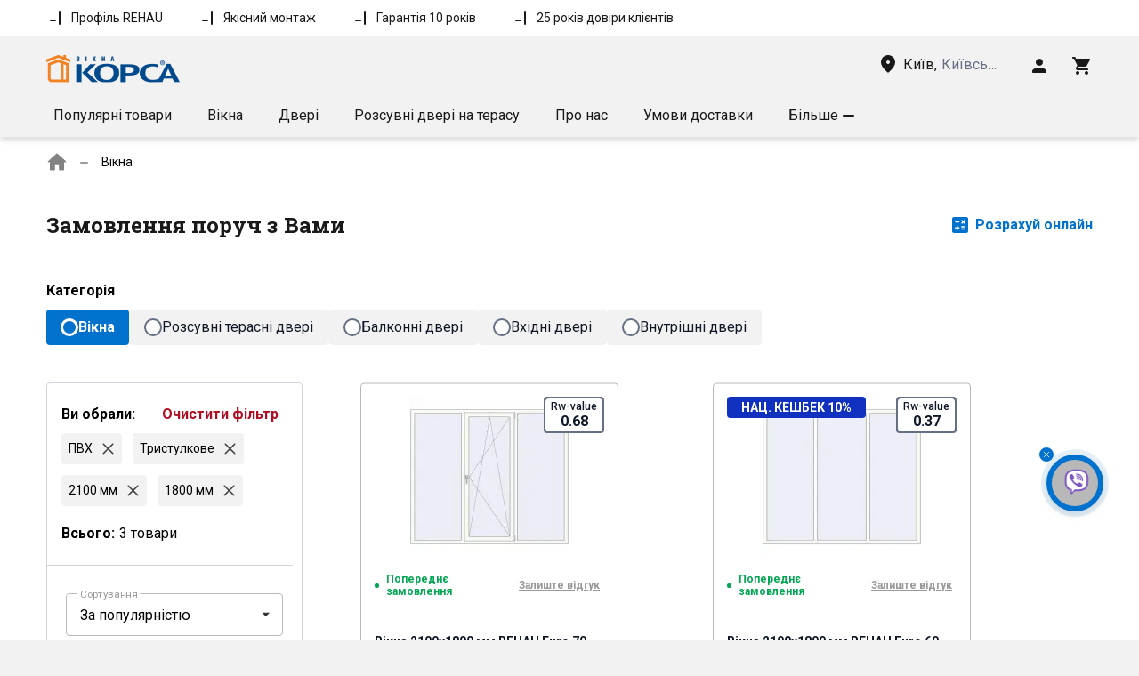

--- FILE ---
content_type: text/html; charset=utf-8
request_url: https://korsa.win/lastorders/ua/window?filters=material:pvc;template:8;width:2100;height:1800;
body_size: 37153
content:
<!doctype html>
    <html lang="uk" prefix="og: //ogp.me/ns#" translate="no">
      <head>
        <meta charset="utf-8">
        
        <script>
    window.dataLayer = window.dataLayer || [];
    function gtag() {
      window.dataLayer.push(arguments);
    }
    gtag('consent', 'default', {
      analytics_storage: 'denied',
      ad_storage: 'denied',
      ad_user_data: 'denied',
      ad_personalization: 'denied',
    });
  </script>
        <!-- Google Tag Manager --><script>(function(w,d,s,l,i){w[l]=w[l]||[];w[l].push({'gtm.start':new Date().getTime(),event:'gtm.js'});var f=d.getElementsByTagName(s)[0],j=d.createElement(s),dl=l!='dataLayer'?'&l='+l:'';j.async=true;j.src='https://www.googletagmanager.com/gtm.js?id='+i+dl;f.parentNode.insertBefore(j,f);})(window,document,'script','dataLayer', 'GTM-T2STQB4');</script><!-- End Google Tag Manager -->
        <title data-rh="true">Замовлення поруч з Вами</title>
        <meta name="viewport" id="viewport" content="width=device-width, initial-scale=1">
        <meta http-equiv="X-UA-Compatible" content="IE=edge">
        <meta name="mobile-web-app-capable" content="yes">
        <meta name="apple-touch-fullscreen" content="yes">
        <meta name="google" content="notranslate">
        <meta data-rh="true" name="robots" content="noindex, nofollow"/>

        <link rel="preconnect" as="font" href="https://fonts.gstatic.com" crossorigin=anonymous>
        <link rel="preconnect" href="https://www.googletagmanager.com" crossorigin=anonymous>

        <!-- Favicon -->
        <link rel="icon" type="image/png" sizes="180x180" href="https://files.vitrager.com/image/RZUQ0yfx8O2f5FLPyE83FRyK3GJUtE3VBuVNOGca.png">

        <!-- Styles -->
         <link media="all" type="text/css" rel="stylesheet" href="/css/render.client.0.1.3001-b.10291.css" />

        <style>
          undefined
        </style>

        <link rel="preload" as="style" href=https://fonts.googleapis.com/css2?family=Manrope:wght@400;500;700&family=Roboto+Slab:wght@400;500;700&family=Rubik:wght@400;500;700&display=swap >

        <!-- Preload -->
        <link rel="preload" as="script" href="/js/render.client.0.1.3001-b.10291.js" />

        <link media="all" type="text/css" rel="stylesheet" href=/css/LastOrders.chunk.0.1.3001-b.10291.css />
                  <link rel="preload" as="script" href=/js/LastOrders.chunk.0.1.3001-b.10291.js />

        <!-- $ {imgs} -->

        <meta data-rh="true" property="og:type" content="website"/><meta data-rh="true" property="og:title" content="Замовлення поруч з Вами"/><meta data-rh="true" property="og:url" content="https://korsa.win/ua/lastorders/ua/window?filters=material:pvc;template:8;width:2100;height:1800"/><meta data-rh="true" property="site_name" content="https://korsa.win"/><meta data-rh="true" property="twitter:card" content="summary_large_image"/><meta data-rh="true" property="twitter:image" content="https://files.vitrager.com/image/0YNBQ0U3q9x4PTlm2tBO30cxx2ttWsMo4wgogfdX.jpeg"/>
        <script data-rh="true" type="application/ld+json">{"@context":"http://schema.org/","@type":"BreadcrumbList","itemListElement":[{"@type":"ListItem","position":1}]}</script><script data-rh="true" type="application/ld+json">{"@context":"http://schema.org/","@type":"Organization","name":"ТМ Вікна КОРСА","logo":"https://files.vitrager.com/image/KMZ5YvTmfQU7x1qGTRuXRHgykBisL7py7xDy54J7.png","sameAs":["https://www.facebook.com/vikna.korsa","https://www.youtube.com/user/viknakorsa/videos"],"url":"https://korsa.win/"}</script>
        
        <link data-rh="true" rel="preconnect" as="font" href="https://fonts.gstatic.com" crossOrigin="anonymous"/><link data-rh="true" rel="preconnect" as="font" href="https://fonts.googleapis.com" crossOrigin="anonymous"/><link data-rh="true" rel="stylesheet" as="style" href="https://fonts.googleapis.com/css2?family=Roboto:wght@400;500;600;700&amp;display=swap&quot;"/><link data-rh="true" rel="canonical" href="https://korsa.win/lastorders/ua/window?filters=material:pvc;template:8;width:2100;height:1800"/><link data-rh="true" rel="alternate" hreflang="uk" href="https://korsa.win/lastorders/ua/window?filters=material:pvc;template:8;width:2100;height:1800"/><link data-rh="true" rel="alternate" hreflang="x-default" href="https://korsa.win/lastorders/ua/window?filters=material:pvc;template:8;width:2100;height:1800"/>
        <style data-rh="true" type="text/css">
        :root {
          --block-info-bg-color: #F1F1F8;
          --block-info-color: #191919;
          --block-primary-bg-color: #FFFFFF;
          --block-primary-color: #000000;
          --block-secondary-bg-color: #F3F3F3;
          --block-secondary-color: #000000;
          --button-primary-bg-color: #3a9646;
          --button-primary-br-color: #3a9646;
          --button-primary-color: #FFFFFF;
          --button-primary-br-radius: 4px;
          --button-secondary-bg-color: #FFFFFF;
          --button-secondary-br-color: #3a9646;
          --button-secondary-color: #3a9646;
          --font-family: Roboto, sans-serif;
          --font-family-heading: Roboto Slab, sans-serif;
          --header-menu-bg-color: #F2F2F2;
          --header-menu-color: #191919;
          --header-menu-exp-bg-color: #F1F1F8;
          --header-menu-exp-color: #191919;
          --header-top-bg-color: #FFFFFF;
          --header-top-color: #191919;
          --heading-h2-color: #191919;
          --heading-h2-style: regular;
          --heading-h3-color: #191919;
          --heading-h3-style: regular;
          --heading-h4-color: #191919;
          --heading-h4-style: regular;
          --support-btn-bg-color: #B8B8B8;
          --support-btn-br-color: #0071CD;
          --support-btn-icon-color: #0071CD;
          --support-btn-default-icon-color: true;
        }
      </style>

        <!-- $ {marquizeBlock} -->
      </head>
      <body>
        <!-- Google Tag Manager (noscript) --><noscript><iframe src="https://www.googletagmanager.com/ns.html?id=GTM-TQHPW77" height="0" width="0" style="display:none;visibility:hidden"></iframe></noscript><!-- End Google Tag Manager (noscript) -->
        <div id="root"><input type="checkbox" id="menu-toggle-input" class="visually-hidden" aria-label="Menu toggle" checked=""/><div style="background:#FFFFFF" class="screen background-white padding-0"><div class="header-block__rvwUU5"><div class="rating-block-container__pCBSkd"><div class="microsite-container__RTV0q5"><div class="microsite-content__NbsQP0 block-wrapper__dnPeuw"><div class="advantages-block__WCd3k1 hide-mobile"><div class="flex align-center margin-right-40" style="max-width:calc(25% - 40px)"> <p class="done-icon__vFWi8g p__ociIAa color-text-main__XgJpnM small__QcqQOB">Профіль REHAU</p></div><div class="flex align-center margin-right-40" style="max-width:calc(25% - 40px)"> <p class="done-icon__vFWi8g p__ociIAa color-text-main__XgJpnM small__QcqQOB">Якісний монтаж</p></div><div class="flex align-center margin-right-40" style="max-width:calc(25% - 40px)"> <p class="done-icon__vFWi8g p__ociIAa color-text-main__XgJpnM small__QcqQOB">Гарантія 10 років</p></div><div class="flex align-center margin-right-40" style="max-width:calc(25% - 40px)"> <p class="done-icon__vFWi8g p__ociIAa color-text-main__XgJpnM small__QcqQOB">25 років довіри клієнтів</p></div></div><div class="advantages-block__WCd3k1 hide-desktop"><div class="scroll-block__L46vbs"><ul style="transform:translateX(0%);transition:transform 0.5s ease-in-out"><li><div class="slide-item__So7F0f flex align-center start" style="max-width:100%;min-width:100%"> <p class="done-icon__vFWi8g p__ociIAa color-text-main__XgJpnM medium__ttMfMk">Профіль REHAU</p></div></li><li><div class="slide-item__So7F0f flex align-center start" style="max-width:100%;min-width:100%"> <p class="done-icon__vFWi8g p__ociIAa color-text-main__XgJpnM medium__ttMfMk">Якісний монтаж</p></div></li><li><div class="slide-item__So7F0f flex align-center start" style="max-width:100%;min-width:100%"> <p class="done-icon__vFWi8g p__ociIAa color-text-main__XgJpnM medium__ttMfMk">Гарантія 10 років</p></div></li><li><div class="slide-item__So7F0f flex align-center start" style="max-width:100%;min-width:100%"> <p class="done-icon__vFWi8g p__ociIAa color-text-main__XgJpnM medium__ttMfMk">25 років довіри клієнтів</p></div></li></ul></div></div></div></div></div><header class="flex column header__N2W3qZ with-menu__KwEQVX"><div class="container__U0xsuS flex align-center"><div class="left-side__W5tjCA flex"><a class="link__SkWxic link-white__Gotv9x medium__gs4tCR" data-ga-id="Head link 1" aria-label="Head link 1" href="/"><div class="logo__lTjZIW"><div class="logo-name__TMXC2A"><img class="" width="150px" height="40px" src="https://korsa.win/files/images/12c-50-c/image/KMZ5YvTmfQU7x1qGTRuXRHgykBisL7py7xDy54J7.png" alt="logo"/></div></div></a></div><div class="flex between align-center"><div class="phone-block-container__eOXpA_ hide-mobile"></div><div class="location-container__bEXpju"><button class="button__Ft5OLd location-btn__eLS0N5 relative icon-square-animation hide-mobile" type="button" data-ga-id="Head link 3" aria-label="Head link 3"><div class="flex align-center region-block__FPhjVn"><svg width="24px" height="24px" class="flex-shrink"><use xlink:href="#location-on-icon"></use></svg><p class="margin-left-5 hover-text-underline p__ociIAa bold__MYz1cy color-info__tQAHpo medium__ttMfMk">Виберіть регіон</p></div></button></div><div class="flex align-center"><button class="button__Ft5OLd cart-container__SJl3Zm icon-square-animation user-name-button__g6R4r7" type="button" data-ga-id="Head icon 1" aria-label="Head icon 1"><svg width="24" height="24"><use xlink:href="#person-icon"></use></svg></button></div><div class="flex align-center"><button class="button__Ft5OLd cart-container__SJl3Zm icon-square-animation" type="button" data-ga-id="Head icon 3" aria-label="Head icon 3"><svg width="24" height="24"><use xlink:href="#cart-icon"></use></svg></button></div></div></div><nav class="menu-block-container__ra5lRN"><div class="menu-block-wrapper__TrQzwU relative"><ul class="flex"><li class="menu-item__k8Jgnw relative"><a class="menu-item-link__AarUbn link__SkWxic medium__gs4tCR" rel="noopener noreferrer" data-ga-id="Menu item" aria-label="Menu item" data-ga-index="0" href="/lastorders/ua/window" target="_self">Популярні товари</a></li><li class="menu-item__k8Jgnw relative"><a class="menu-item-link__AarUbn link__SkWxic medium__gs4tCR" rel="noopener noreferrer" data-ga-id="Menu item" aria-label="Menu item" data-ga-index="1" href="/client-configurator/types?typeId=window" target="_self">Вікна</a></li><li class="menu-item__k8Jgnw relative"><a class="menu-item-link__AarUbn link__SkWxic medium__gs4tCR" rel="noopener noreferrer" data-ga-id="Menu item" aria-label="Menu item" data-ga-index="2" href="/client-configurator/types?typeId=door-swing" target="_self">Двері</a></li><li class="menu-item__k8Jgnw relative"><a class="menu-item-link__AarUbn link__SkWxic medium__gs4tCR" rel="noopener noreferrer" data-ga-id="Menu item" aria-label="Menu item" data-ga-index="3" href="/client-configurator/types?typeId=door-slide-patio" target="_self">Розсувні двері на терасу</a></li><li class="menu-item__k8Jgnw relative"><a class="menu-item-link__AarUbn link__SkWxic medium__gs4tCR" rel="noopener noreferrer" data-ga-id="Menu item" aria-label="Menu item" data-ga-index="4" href="/lastorders/ua/window" target="_self">Про нас</a></li><li class="menu-item__k8Jgnw relative"><a class="menu-item-link__AarUbn link__SkWxic medium__gs4tCR" rel="noopener noreferrer" data-ga-id="Menu item" aria-label="Menu item" data-ga-index="5" href="/lastorders/ua/window" target="_self">Умови доставки</a></li><li class="item-hide__vW1g8x menu-item__k8Jgnw relative"><a class="menu-item-link__AarUbn link__SkWxic medium__gs4tCR" rel="noopener noreferrer" data-ga-id="Menu item" aria-label="Menu item" data-ga-index="6" href="/lastorders/ua/window" target="_self">Наші роботи</a></li><li class="item-hide__vW1g8x menu-item__k8Jgnw relative"><a class="menu-item-link__AarUbn link__SkWxic medium__gs4tCR" rel="noopener noreferrer" data-ga-id="Menu item" aria-label="Menu item" data-ga-index="7" href="/catalog/constructions-types" target="_self">Каталог</a></li></ul><div class="menu-btn-container-hide__G3ulFR"><div class="menu-item-link__p4ZewT flex relative pointer align-center" role="button" data-ga-id="Head menu more" tabindex="0"><p class="p__ociIAa color-text-main__XgJpnM medium__ttMfMk">Більше</p><div class="flex align-center"><span class="arrow-icon__KQiOqY arrow-icon-down__b4ULKA margin-left-5" style="width:14px;height:14px"></span></div></div></div></div></nav></header><button class="button__Ft5OLd display-none" type="button" aria-label="button"></button><nav style="background:#FFFFFF" aria-label="breadcrumb" itemscope="" itemType="http://schema.org/BreadcrumbList" class="wrap__ODM5Hp margin-bottom-24-media padding-0-16-media block-width-1024__hn8HcH"><ol class="container__A4YCE6 flex align-center"><li itemProp="itemListElement" itemscope="" itemType="http://schema.org/ListItem"><div class="flex align-center"><a itemProp="item" class="item__y3rkJM link__SkWxic medium__gs4tCR" data-ga-id="BreadCrumbs home link" aria-label="BreadCrumbs home link" href="/"><svg width="24" height="24" class="icon__CjZdS0"><use xlink:href="#home-icon"></use></svg><span itemProp="name" class="visually-hidden">Головна сторінка</span></a><span class="arrow-icon__KQiOqY arrow-icon-right__CjAI8H position-icon__CCVwYW" style="width:10px;height:10px"></span></div><meta itemProp="position" content="1"/></li><li aria-current="page" itemProp="itemListElement" itemscope="" itemType="http://schema.org/ListItem"><div><span style="color:#000000;font-family:Roboto, sans-serif" class="item__y3rkJM" itemProp="name">Вікна</span><meta itemProp="position" content="2"/></div></li></ol></nav></div><div class="block-container__Iymyr4"><div class="view-animation-single"><div class="title-container__AB5HCO"><h1 class="padding-0-16-mobile__qxREiJ font-size-24__JWcXaG head__kpatyU h1__TmvJ4d bold__D_5Srp">Замовлення поруч з Вами<!-- --> </h1><a data-ga-id="Last orders button 1" class="configurator-container__BDAcAs flex align-center color-info link-animation" style="background:#FFFFFF" href="/client-configurator/types"><div class="info-color__USjyV8 padding-left-5 color-info bold medium-size">Розрахуй онлайн</div></a></div></div><div class="view-animation-single"><div class="padding-0-16-mobile__qxREiJ tabs-container__gtEeYD"><p class="primary-color__LmA2oj p__ociIAa bold__MYz1cy color-text-main__XgJpnM medium__ttMfMk">Категорія</p><div class="tab-container__Aldr_e flex row padding-10-0"><a class="flex row pointer" href="/lastorders/ua/window"><div class="category-container__Wigb0x category-active-container__YEHxvL"><div class="circle__kH5fap"></div><p class="p__ociIAa bold__MYz1cy color-text-main__XgJpnM medium__ttMfMk">Вікна</p></div></a><a class="flex row pointer" href="/lastorders/ua/door-slide-patio"><div class="category-container__Wigb0x category-inactive-container__sIbKJr"><div class="circle__kH5fap"></div><p class="p__ociIAa color-text-main__XgJpnM medium__ttMfMk">Розсувні терасні двері</p></div></a><a class="flex row pointer" href="/lastorders/ua/door-swing-balcony"><div class="category-container__Wigb0x category-inactive-container__sIbKJr"><div class="circle__kH5fap"></div><p class="p__ociIAa color-text-main__XgJpnM medium__ttMfMk">Балконні двері</p></div></a><a class="flex row pointer" href="/lastorders/ua/door-swing-entrance"><div class="category-container__Wigb0x category-inactive-container__sIbKJr"><div class="circle__kH5fap"></div><p class="p__ociIAa color-text-main__XgJpnM medium__ttMfMk">Вхідні двері</p></div></a><a class="flex row pointer" href="/lastorders/ua/door-swing"><div class="category-container__Wigb0x category-inactive-container__sIbKJr"><div class="circle__kH5fap"></div><p class="p__ociIAa color-text-main__XgJpnM medium__ttMfMk">Внутрішні двері</p></div></a></div></div></div><div class="content-container__YrHM4x"><div class="view-animation-single"><div class="container-filter__ACz1La center"><div class="mobile-container__jyBMSG"><div class="padding-0-16-mobile__xfaGZn max-width-276-mobile-100__xN3E0n tags-block__H07bQ4 hide-mobile"><div class="margin-bottom-10 flex between"><p class="primary-color__dRSD9F p__ociIAa bold__MYz1cy color-text-main__XgJpnM medium__ttMfMk">Ви обрали<!-- -->:</p><button class="button__xUd_Fb variant-text__UL8jya clear-filter-button__kEoUUl" type="button">Очистити фільтр</button></div><div class="container-tag__BbH0zw"><button class="button__xUd_Fb margin-bottom-8 flex tag-block__oK6Req" type="button">ПВХ<svg viewBox="0 0 20 20" fill="none" class="icon-svg icon-text-main margin-left-10 " width="15" height="15" stroke-width="2px"><path d="M3 3l14 14M3 17L17 3" stroke="#454545" stroke-miterlimit="10" stroke-linecap="round"></path></svg></button><button class="button__xUd_Fb margin-bottom-8 flex tag-block__oK6Req" type="button">Тристулкове<svg viewBox="0 0 20 20" fill="none" class="icon-svg icon-text-main margin-left-10 " width="15" height="15" stroke-width="2px"><path d="M3 3l14 14M3 17L17 3" stroke="#454545" stroke-miterlimit="10" stroke-linecap="round"></path></svg></button><button class="button__xUd_Fb margin-bottom-8 flex tag-block__oK6Req" type="button">2100 мм<svg viewBox="0 0 20 20" fill="none" class="icon-svg icon-text-main margin-left-10 " width="15" height="15" stroke-width="2px"><path d="M3 3l14 14M3 17L17 3" stroke="#454545" stroke-miterlimit="10" stroke-linecap="round"></path></svg></button><button class="button__xUd_Fb margin-bottom-8 flex tag-block__oK6Req" type="button">1800 мм<svg viewBox="0 0 20 20" fill="none" class="icon-svg icon-text-main margin-left-10 " width="15" height="15" stroke-width="2px"><path d="M3 3l14 14M3 17L17 3" stroke="#454545" stroke-miterlimit="10" stroke-linecap="round"></path></svg></button></div><div class="count-block-container__xVpGXR"><div class="count-block__ZXGzZ8"><p class="padding-right-5 count-all primary-color__dRSD9F p__ociIAa bold__MYz1cy color-text-main__XgJpnM medium__ttMfMk">Всього<!-- -->:</p><p class="primary-color__dRSD9F p__ociIAa color-text-main__XgJpnM medium__ttMfMk">3<!-- --> <!-- -->товари</p></div></div></div></div><div class="hide-mobile"><div class="preloader__AeZqXa display-none"></div><div><div class="hide-mobile select-wrap__tZUpAA"><div class="select__xj7N4_ select__TnL_RA" data-element="select"><div role="button" tabindex="-1" class="input-container__Vd9lD8"><div class="input-container__ByhqdT field"><div data-input-wrap="true" class="input__C9y6wN"><input name="select-filter" type="text" class="text-input__uvGIH9 text-input__icon-block__Tm43kS" autoComplete="off" step="any" aria-label="select-filter" value="За популярністю"/><label class="text-input-label__VzzIUv"><span class="label-paragraph__AgMfwT label-line-height__BXddT6 d-block p__B_IGM1 16px color-text-main__m57on_"><span class="">Сортування<!-- --> </span></span></label></div><div class="icon-block__H80uT5 input-icon-container pointer" data-input-icon-block="true" role="button" tabindex="-1" aria-label="Select icon arrow right"><svg viewBox="0 0 17 15" fill="#191919" class="icon-svg rotate__WxvsrT icon-dark-fill " width="15px" height="15px"><path d="M13.2 10L8.25 5 3.3 10h9.9z"></path></svg></div></div></div><ul data-list="true" class="list__rFA8MA hidden__q_xp_m" role="button" tabindex="0"><li class="item__t1mmo8 pointer" data-value="new"> <!-- -->За новизною</li><li class="item__t1mmo8 item--active__kMY1Jp pointer" data-value="-views_count"> <!-- -->За популярністю</li><li class="item__t1mmo8 pointer" data-value="price"> <!-- -->За зростанням ціни</li><li class="item__t1mmo8 pointer" data-value="-price"> <!-- -->За спаданням ціни</li></ul></div></div><div class="price-container__JeUWzJ"><div class="container__ZJe7mj"><button class="button__xUd_Fb header__ygYfEn flex align-center between" type="button"><p class="p__ociIAa bold__MYz1cy color-text-main__XgJpnM medium__ttMfMk">Ціна</p><span class="arrow-icon__KQiOqY arrow-icon-down__b4ULKA arrow-icon-up__BM82SP arrow-icon-rotate__p91_5X icon__oArCkD" style="width:14px;height:14px"></span></button><div class="margin-top-16 d-block"><div class="flex between"><form class="container__zf2jpk"><div class="input-container__ByhqdT"><div data-input-wrap="true" class="input__C9y6wN"><input name="Slider input from" type="number" class="text-input__uvGIH9" data="0" autoComplete="off" step="1" min="896" max="94393" aria-label="Slider input from" value="896"/><label class="text-input-label__VzzIUv"><span class="label-paragraph__AgMfwT label-line-height__BXddT6 d-block p__B_IGM1 16px color-text-main__m57on_"><span class="">Від<!-- --> </span></span></label></div></div></form><div class="padding-left-15"></div><form class="container__zf2jpk"><div class="input-container__ByhqdT"><div data-input-wrap="true" class="input__C9y6wN"><input name="Slider input to" type="number" class="text-input__uvGIH9" data="0" autoComplete="off" step="1" min="896" max="94393" aria-label="Slider input to" value="94393"/><label class="text-input-label__VzzIUv"><span class="label-paragraph__AgMfwT label-line-height__BXddT6 d-block p__B_IGM1 16px color-text-main__m57on_"><span class="">До<!-- --> </span></span></label></div></div></form></div><div class=""><div class="range-wrap__xMhI9Y"><div style="background:linear-gradient(to right, var(--grey-lighter) 0%, var(--grey-lighter) 0%, var(--button-delete-color) 0%, var(--button-delete-color) 100%, var(--grey-lighter) 100%, var(--grey-lighter) 100%)" class="progress-bar__LpRhsu"><div style="position:absolute;z-index:0;cursor:grab;user-select:none;touch-action:none;-webkit-user-select:none;-moz-user-select:none;-ms-user-select:none" tabindex="0" aria-valuemax="94393" aria-valuemin="896" aria-valuenow="896" draggable="false" role="slider" class="handle__jrfGuJ" aria-label="Range handle"></div><div style="position:absolute;z-index:1;cursor:grab;user-select:none;touch-action:none;-webkit-user-select:none;-moz-user-select:none;-ms-user-select:none" tabindex="0" aria-valuemax="94393" aria-valuemin="896" aria-valuenow="94393" draggable="false" role="slider" class="handle__jrfGuJ" aria-label="Range handle"></div></div></div></div></div></div></div><div class="no-price-container__s_e7lX"><button class="button__xUd_Fb custom-checkbox-container__IyHfy1 checkbox-container__mm1KG_" type="button"><div class="custom-checkbox-block__FcpkVC square__loDnRL" style="width:18px;height:18px"></div><p class="margin-left-10 p__ociIAa text-left__iQNI0R color-text-main__XgJpnM medium__ttMfMk">Показати всі акційні товари<span class="color-text-info p__B_IGM1 16px color-text-main__m57on_">(<!-- -->0<!-- -->)</span></p></button></div><div class="container__a8hDql"><div role="button" tabindex="0" class="header__rnH1pl"><div class="header-title__NFPTf0"><p class="primary-color__RC9BmR p__ociIAa bold__MYz1cy text-left__iQNI0R color-text-main__XgJpnM medium__ttMfMk">Комплектація</p></div><span class="arrow-icon__KQiOqY arrow-icon-down__b4ULKA icon__EgdpaK" style="width:14px;height:14px"></span></div></div><div class="container__a8hDql"><div role="button" tabindex="0" class="header__rnH1pl"><div class="header-title__NFPTf0"><p class="primary-color__RC9BmR p__ociIAa bold__MYz1cy text-left__iQNI0R color-text-main__XgJpnM medium__ttMfMk">Матеріал</p></div><span class="arrow-icon__KQiOqY arrow-icon-down__b4ULKA icon__EgdpaK" style="width:14px;height:14px"></span></div></div><div class="container__a8hDql"><div role="button" tabindex="0" class="header__rnH1pl"><div class="header-title__NFPTf0"><p class="primary-color__RC9BmR p__ociIAa bold__MYz1cy text-left__iQNI0R color-text-main__XgJpnM medium__ttMfMk">Назва профілю</p></div><span class="arrow-icon__KQiOqY arrow-icon-down__b4ULKA icon__EgdpaK" style="width:14px;height:14px"></span></div></div><div class="container__a8hDql"><div role="button" tabindex="0" class="header__rnH1pl"><div class="header-title__NFPTf0"><p class="primary-color__RC9BmR p__ociIAa bold__MYz1cy text-left__iQNI0R color-text-main__XgJpnM medium__ttMfMk">Шаблон</p></div><span class="arrow-icon__KQiOqY arrow-icon-down__b4ULKA icon__EgdpaK" style="width:14px;height:14px"></span></div></div><div class="container__a8hDql"><div role="button" tabindex="0" class="header__rnH1pl"><div class="header-title__NFPTf0"><p class="primary-color__RC9BmR p__ociIAa bold__MYz1cy text-left__iQNI0R color-text-main__XgJpnM medium__ttMfMk">Ширина (мм)</p></div><span class="arrow-icon__KQiOqY arrow-icon-down__b4ULKA icon__EgdpaK" style="width:14px;height:14px"></span></div></div><div class="container__a8hDql"><div role="button" tabindex="0" class="header__rnH1pl"><div class="header-title__NFPTf0"><p class="primary-color__RC9BmR p__ociIAa bold__MYz1cy text-left__iQNI0R color-text-main__XgJpnM medium__ttMfMk">Висота (мм)</p></div><span class="arrow-icon__KQiOqY arrow-icon-down__b4ULKA icon__EgdpaK" style="width:14px;height:14px"></span></div></div><div class="container__a8hDql"><div role="button" tabindex="0" class="header__rnH1pl"><div class="header-title__NFPTf0"><p class="primary-color__RC9BmR p__ociIAa bold__MYz1cy text-left__iQNI0R color-text-main__XgJpnM medium__ttMfMk">Відкривання</p></div><span class="arrow-icon__KQiOqY arrow-icon-down__b4ULKA icon__EgdpaK" style="width:14px;height:14px"></span></div></div><div class="container__a8hDql"><div role="button" tabindex="0" class="header__rnH1pl"><div class="header-title__NFPTf0"><p class="primary-color__RC9BmR p__ociIAa bold__MYz1cy text-left__iQNI0R color-text-main__XgJpnM medium__ttMfMk">Колір/текстура ззовні</p></div><span class="arrow-icon__KQiOqY arrow-icon-down__b4ULKA icon__EgdpaK" style="width:14px;height:14px"></span></div></div><div class="container__a8hDql"><div role="button" tabindex="0" class="header__rnH1pl"><div class="header-title__NFPTf0"><p class="primary-color__RC9BmR p__ociIAa bold__MYz1cy text-left__iQNI0R color-text-main__XgJpnM medium__ttMfMk">Колір/текстура зсередини</p></div><span class="arrow-icon__KQiOqY arrow-icon-down__b4ULKA icon__EgdpaK" style="width:14px;height:14px"></span></div></div><div class="container__a8hDql"><div role="button" tabindex="0" class="header__rnH1pl"><div class="header-title__NFPTf0"><p class="primary-color__RC9BmR p__ociIAa bold__MYz1cy text-left__iQNI0R color-text-main__XgJpnM medium__ttMfMk">Глибина профілю (мм)</p></div><span class="arrow-icon__KQiOqY arrow-icon-down__b4ULKA icon__EgdpaK" style="width:14px;height:14px"></span></div></div></div></div></div></div><div class="category-container__X3kSmj"><div class="hide-desktop filter-mobile-sticky__hVQ5Q1" style="background:#FFFFFF"><div class="filter-mobile-header__B2uBS5 display-none"><div class="mobile-count__vjtRsK"><p class="primary-color__LmA2oj p__ociIAa bold__MYz1cy color-text-main__XgJpnM medium__ttMfMk">Всього<!-- -->:</p><p class="primary-color__LmA2oj p__ociIAa color-text-main__XgJpnM medium__ttMfMk">3<!-- --> <!-- -->товари</p></div><button class="button__xUd_Fb variant-text__UL8jya color-primary__V25WHa flex align-center margin-left-20 bold" type="button"><svg viewBox="0 0 20 20" fill="none" class="icon-svg margin-right-10 icon-blue " width="16px" height="16px"><path d="M18.925 0H1.095a.838.838 0 00-.747.455.85.85 0 00.066.884l6.532 9.202.007.01c.237.32.366.708.366 1.107v7.502a.834.834 0 001.164.774l3.67-1.4c.33-.1.548-.41.548-.784v-6.092c0-.399.129-.787.366-1.107l.007-.01 6.532-9.203a.849.849 0 00.066-.883.838.838 0 00-.747-.455zm-6.677 9.95a2.89 2.89 0 00-.563 1.708v5.969l-3.35 1.277v-7.246a2.889 2.889 0 00-.564-1.709L1.43 1.015h17.162L12.248 9.95z" fill="#00f"></path></svg>Фільтр<!-- -->(4)</button></div><div class="display-none divider__mhA2UF"></div></div><button class="button__xUd_Fb up-button__jZ6aGC hide-desktop display-none" type="button"><svg viewBox="0 0 22 12" fill="none" class="icon-svg icon-dark " stroke-width="3" width="12px" height="7px"><path d="M1 11L11 1l10 10"></path></svg></button><div class="relative cards-container___6EJvf" id="goods-block"><div class="height-100 container-cards__aJ0jbo" role="button"><div class="view-animation-single width-100"><div class="slide-item__sA34AZ container-content__jpPxc1 slide-item-mobile__XE8TeD cart-animation comlectation-height__GCDqkE"><div class="cart-top-container__QoIfTa"><a data-ga-id="Last orders window top" class="cart-top-link__zGPNQ4" href="/lastorders/pvc-window-2100x1800-triple-leaf-id1265"><div class="flex column align-center width-100"><div class="construction-icon-wrap-modal__WsrTST"><img src="https://korsa.win/files/images/b4-b4/runtime/cc-pictures/window/0e9cfcb170aa12ee8790ebde2f5be44b.png" srcSet="https://korsa.win/files/images/b4-b4/runtime/cc-pictures/window/0e9cfcb170aa12ee8790ebde2f5be44b.png,
          https://korsa.win/files/images/168-168/runtime/cc-pictures/window/0e9cfcb170aa12ee8790ebde2f5be44b.png 2x" width="180" height="180" alt="Вікна 2100x1800 мм REHAU Euro 70 Білий (RAL 9016) з двох сторін" title="Вікна 2100x1800 мм REHAU Euro 70 Білий (RAL 9016) з двох сторін" style="object-fit:contain" class="img__SgcSXl" loading="lazy"/></div></div></a><a data-ga-id="Last orders window center" class="product-cart-link__FgRdcO product-card-link-reviews__rpMvlz" href="/lastorders/pvc-window-2100x1800-triple-leaf-id1265#review"><div class="success__CdCOk4 color-success flex align-center"><div class="dot__X_MINI color-success"></div><p class="availability__gcCAu7 p__ociIAa bold__MYz1cy text-left__iQNI0R color-success__fLZofd">Попереднє замовлення</p></div><div class="flex row width-100 end"><div class="review-container__j_pOZp"><button class="button__xUd_Fb review__s2yMq6" type="button"><svg width="15" height="14"><use xlink:href="#review-message-icon"></use></svg><p class="margin-left-5 flex-shrink text-underline p__ociIAa bold__MYz1cy color-text-info__C5p249 mini__GkP60x">Залиште відгук</p></button></div></div></a></div><a data-ga-id="Last orders window bottom" class="card-main-content__BFiUwK" href="/lastorders/pvc-window-2100x1800-triple-leaf-id1265"><div class="width-100 title__h9sVH7"><p class="title-container__Yd6ZHO font-size-paragraph-title-media__uDmQ8j product-title__rh4ZMt p__ociIAa bold__MYz1cy color-black-blue__Vt6yND">Вікна 2100x1800 мм REHAU Euro 70 Білий (RAL 9016) з двох сторін</p></div><div class="flex column align-center height-100"><div class="position-cart-content__adCVaV flex between width-100 column height-100"><div><div class="flex between margin-bottom-4"><p class="font-size-paragraph-media__SSHGq2 p__ociIAa color-black-blue-light__ORmaxb">Профільна система<!-- -->:</p><p style="color:#000000;font-family:Roboto, sans-serif" class="font-size-paragraph-media__SSHGq2 elipsis__kmhxoJ p__ociIAa semibold__T4hBQg text-right__g9l44m color-text-main__XgJpnM">5<!-- --> <!-- -->камерна</p></div><div class="flex between margin-bottom-4"><p class="font-size-paragraph-media__SSHGq2 p__ociIAa color-black-blue-light__ORmaxb">Глибина профілю<!-- -->:</p><p style="color:#000000;font-family:Roboto, sans-serif" class="font-size-paragraph-media__SSHGq2 elipsis__kmhxoJ p__ociIAa semibold__T4hBQg text-right__g9l44m color-text-main__XgJpnM">70<!-- --> <!-- -->мм</p></div><div class="flex between margin-bottom-4"><p class="font-size-paragraph-media__SSHGq2 p__ociIAa color-black-blue-light__ORmaxb">Ущільнення<!-- -->:</p><p style="color:#000000;font-family:Roboto, sans-serif" class="font-size-paragraph-media__SSHGq2 elipsis__kmhxoJ p__ociIAa semibold__T4hBQg text-right__g9l44m color-text-main__XgJpnM">2<!-- --> <!-- -->Рівні</p></div><div class="flex between margin-bottom-4"><p class="font-size-paragraph-media__SSHGq2 p__ociIAa color-black-blue-light__ORmaxb">Склопакет<!-- -->:</p><p style="color:#000000;font-family:Roboto, sans-serif" class="font-size-paragraph-media__SSHGq2 elipsis__kmhxoJ p__ociIAa semibold__T4hBQg text-right__g9l44m color-text-main__XgJpnM">4 - 16 - 4 LE</p></div><div class="flex between margin-bottom-4"><p class="font-size-paragraph-media__SSHGq2 p__ociIAa color-black-blue-light__ORmaxb">Зламобезпека<!-- -->:</p><p style="color:#000000;font-family:Roboto, sans-serif" class="font-size-paragraph-media__SSHGq2 elipsis__kmhxoJ p__ociIAa semibold__T4hBQg text-right__g9l44m color-text-main__XgJpnM">Базова зламобезпека</p></div></div><div class="flex column height-100"><div class="flex row align-center margin-top-auto between"><div class="flex align-start column"><div class="price-example__fe2wGZ"><p class="old-price__FLHDfH p__ociIAa color-black-blue-light__ORmaxb small__QcqQOB">19 828 UAH </p></div><div class="price-example__fe2wGZ"><p class="p__ociIAa bold__MYz1cy color-red__b6Rs31 large__FfgHIL">13 879.55 UAH</p></div></div></div><div class="details-change__MToAqS"><p class="p__ociIAa bold__MYz1cy color-text-main__XgJpnM medium__ttMfMk">Детальніше / Змінити</p></div><div class="complete-set-container__jTZFWY"><div class="divider__mhA2UF" style="margin-top:16px;margin-bottom:16px"></div><p class="p__ociIAa color-text-info__C5p249 small__QcqQOB">Комплектація</p><ul class="complete-set-list__AXPtiy"><li><p class="elipsis-complectation__hAZtCB p__ociIAa text-left__iQNI0R color-text-main__XgJpnM small__QcqQOB">Без ручки</p></li></ul></div></div></div></div></a></div></div><div class="view-animation-single width-100"><div class="slide-item__sA34AZ container-content__jpPxc1 slide-item-mobile__XE8TeD cart-animation"><div class="cart-top-container__QoIfTa"><a data-ga-id="Last orders window top" class="cart-top-link__zGPNQ4" href="/lastorders/pvc-window-2100x1800-triple-leaf-id84691"><div class="flex column align-center width-100"><div class="construction-icon-wrap-modal__WsrTST"><img src="https://korsa.win/files/images/b4-b4/runtime/cc-pictures/window/362bb773b344ba7f958e307e0e1bf20a.png" srcSet="https://korsa.win/files/images/b4-b4/runtime/cc-pictures/window/362bb773b344ba7f958e307e0e1bf20a.png,
          https://korsa.win/files/images/168-168/runtime/cc-pictures/window/362bb773b344ba7f958e307e0e1bf20a.png 2x" width="180" height="180" alt="Вікна 2100x1800 мм REHAU Euro 60 Білий (RAL 9016) з двох сторін" title="Вікна 2100x1800 мм REHAU Euro 60 Білий (RAL 9016) з двох сторін" style="object-fit:contain" class="img__SgcSXl" loading="lazy"/></div></div></a><a data-ga-id="Last orders window center" class="product-cart-link__FgRdcO product-card-link-reviews__rpMvlz" href="/lastorders/pvc-window-2100x1800-triple-leaf-id84691#review"><div class="success__CdCOk4 color-success flex align-center"><div class="dot__X_MINI color-success"></div><p class="availability__gcCAu7 p__ociIAa bold__MYz1cy text-left__iQNI0R color-success__fLZofd">Попереднє замовлення</p></div><div class="flex row width-100 end"><div class="review-container__j_pOZp"><button class="button__xUd_Fb review__s2yMq6" type="button"><svg width="15" height="14"><use xlink:href="#review-message-icon"></use></svg><p class="margin-left-5 flex-shrink text-underline p__ociIAa bold__MYz1cy color-text-info__C5p249 mini__GkP60x">Залиште відгук</p></button></div></div></a></div><a data-ga-id="Last orders window bottom" class="card-main-content__BFiUwK" href="/lastorders/pvc-window-2100x1800-triple-leaf-id84691"><div class="width-100 title__h9sVH7"><p class="title-container__Yd6ZHO font-size-paragraph-title-media__uDmQ8j product-title__rh4ZMt p__ociIAa bold__MYz1cy color-black-blue__Vt6yND">Вікна 2100x1800 мм REHAU Euro 60 Білий (RAL 9016) з двох сторін</p></div><div class="flex column align-center height-100"><div class="position-cart-content__adCVaV flex between width-100 column height-100"><div><div class="flex between margin-bottom-4"><p class="font-size-paragraph-media__SSHGq2 p__ociIAa color-black-blue-light__ORmaxb">Профільна система<!-- -->:</p><p style="color:#000000;font-family:Roboto, sans-serif" class="font-size-paragraph-media__SSHGq2 elipsis__kmhxoJ p__ociIAa semibold__T4hBQg text-right__g9l44m color-text-main__XgJpnM">3<!-- --> <!-- -->камерна</p></div><div class="flex between margin-bottom-4"><p class="font-size-paragraph-media__SSHGq2 p__ociIAa color-black-blue-light__ORmaxb">Глибина профілю<!-- -->:</p><p style="color:#000000;font-family:Roboto, sans-serif" class="font-size-paragraph-media__SSHGq2 elipsis__kmhxoJ p__ociIAa semibold__T4hBQg text-right__g9l44m color-text-main__XgJpnM">60<!-- --> <!-- -->мм</p></div><div class="flex between margin-bottom-4"><p class="font-size-paragraph-media__SSHGq2 p__ociIAa color-black-blue-light__ORmaxb">Ущільнення<!-- -->:</p><p style="color:#000000;font-family:Roboto, sans-serif" class="font-size-paragraph-media__SSHGq2 elipsis__kmhxoJ p__ociIAa semibold__T4hBQg text-right__g9l44m color-text-main__XgJpnM">2<!-- --> <!-- -->Рівні</p></div><div class="flex between margin-bottom-4"><p class="font-size-paragraph-media__SSHGq2 p__ociIAa color-black-blue-light__ORmaxb">Склопакет<!-- -->:</p><p style="color:#000000;font-family:Roboto, sans-serif" class="font-size-paragraph-media__SSHGq2 elipsis__kmhxoJ p__ociIAa semibold__T4hBQg text-right__g9l44m color-text-main__XgJpnM">4 - 16 - 4</p></div></div><div class="flex column height-100"><div class="flex row align-center margin-top-auto between"><div class="flex align-start column"><div class="price-example__fe2wGZ"><p class="old-price__FLHDfH p__ociIAa color-black-blue-light__ORmaxb small__QcqQOB">13 570 UAH </p></div><div class="price-example__fe2wGZ"><p class="p__ociIAa bold__MYz1cy color-red__b6Rs31 large__FfgHIL">9 499.28 UAH</p></div></div></div><div class="details-change__MToAqS"><p class="p__ociIAa bold__MYz1cy color-text-main__XgJpnM medium__ttMfMk">Детальніше / Змінити</p></div></div></div></div></a></div></div><div class="view-animation-single width-100"><div class="slide-item__sA34AZ container-content__jpPxc1 slide-item-mobile__XE8TeD cart-animation comlectation-height__GCDqkE"><div class="cart-top-container__QoIfTa"><a data-ga-id="Last orders window top" class="cart-top-link__zGPNQ4" href="/lastorders/pvc-window-2100x1800-triple-leaf-id146682"><div class="flex column align-center width-100"><div class="construction-icon-wrap-modal__WsrTST"><img src="https://korsa.win/files/images/b4-b4/runtime/cc-pictures/window/6845c9d4c504051abcacf662eeb885d4.png" srcSet="https://korsa.win/files/images/b4-b4/runtime/cc-pictures/window/6845c9d4c504051abcacf662eeb885d4.png,
          https://korsa.win/files/images/168-168/runtime/cc-pictures/window/6845c9d4c504051abcacf662eeb885d4.png 2x" width="180" height="180" alt="Вікна 2100x1800 мм REHAU Brillant-Design Білий (RAL 9016) з двох сторін" title="Вікна 2100x1800 мм REHAU Brillant-Design Білий (RAL 9016) з двох сторін" style="object-fit:contain" class="img__SgcSXl" loading="lazy"/></div></div></a><a data-ga-id="Last orders window center" class="product-cart-link__FgRdcO product-card-link-reviews__rpMvlz" href="/lastorders/pvc-window-2100x1800-triple-leaf-id146682#review"><div class="success__CdCOk4 color-success flex align-center"><div class="dot__X_MINI color-success"></div><p class="availability__gcCAu7 p__ociIAa bold__MYz1cy text-left__iQNI0R color-success__fLZofd">Попереднє замовлення</p></div><div class="flex row width-100 end"><div class="review-container__j_pOZp"><button class="button__xUd_Fb review__s2yMq6" type="button"><svg width="15" height="14"><use xlink:href="#review-message-icon"></use></svg><p class="margin-left-5 flex-shrink text-underline p__ociIAa bold__MYz1cy color-text-info__C5p249 mini__GkP60x">Залиште відгук</p></button></div></div></a></div><a data-ga-id="Last orders window bottom" class="card-main-content__BFiUwK" href="/lastorders/pvc-window-2100x1800-triple-leaf-id146682"><div class="width-100 title__h9sVH7"><p class="title-container__Yd6ZHO font-size-paragraph-title-media__uDmQ8j product-title__rh4ZMt p__ociIAa bold__MYz1cy color-black-blue__Vt6yND">Вікна 2100x1800 мм REHAU Brillant-Design Білий (RAL 9016) з двох сторін</p></div><div class="flex column align-center height-100"><div class="position-cart-content__adCVaV flex between width-100 column height-100"><div><div class="flex between margin-bottom-4"><p class="font-size-paragraph-media__SSHGq2 p__ociIAa color-black-blue-light__ORmaxb">Профільна система<!-- -->:</p><p style="color:#000000;font-family:Roboto, sans-serif" class="font-size-paragraph-media__SSHGq2 elipsis__kmhxoJ p__ociIAa semibold__T4hBQg text-right__g9l44m color-text-main__XgJpnM">5<!-- --> <!-- -->камерна</p></div><div class="flex between margin-bottom-4"><p class="font-size-paragraph-media__SSHGq2 p__ociIAa color-black-blue-light__ORmaxb">Глибина профілю<!-- -->:</p><p style="color:#000000;font-family:Roboto, sans-serif" class="font-size-paragraph-media__SSHGq2 elipsis__kmhxoJ p__ociIAa semibold__T4hBQg text-right__g9l44m color-text-main__XgJpnM">70<!-- --> <!-- -->мм</p></div><div class="flex between margin-bottom-4"><p class="font-size-paragraph-media__SSHGq2 p__ociIAa color-black-blue-light__ORmaxb">Ущільнення<!-- -->:</p><p style="color:#000000;font-family:Roboto, sans-serif" class="font-size-paragraph-media__SSHGq2 elipsis__kmhxoJ p__ociIAa semibold__T4hBQg text-right__g9l44m color-text-main__XgJpnM">2<!-- --> <!-- -->Рівні</p></div><div class="flex between margin-bottom-4"><p class="font-size-paragraph-media__SSHGq2 p__ociIAa color-black-blue-light__ORmaxb">Склопакет<!-- -->:</p><p style="color:#000000;font-family:Roboto, sans-serif" class="font-size-paragraph-media__SSHGq2 elipsis__kmhxoJ p__ociIAa semibold__T4hBQg text-right__g9l44m color-text-main__XgJpnM">4 CGS - 16 - 4 - 12 - 4 LE</p></div><div class="flex between margin-bottom-4"><p class="font-size-paragraph-media__SSHGq2 p__ociIAa color-black-blue-light__ORmaxb">Зламобезпека<!-- -->:</p><p style="color:#000000;font-family:Roboto, sans-serif" class="font-size-paragraph-media__SSHGq2 elipsis__kmhxoJ p__ociIAa semibold__T4hBQg text-right__g9l44m color-text-main__XgJpnM">Антизламна фурнітура RC1 (WINKHAUS)</p></div></div><div class="flex column height-100"><div class="flex row align-center margin-top-auto between"><div class="flex align-start column"><div class="price-example__fe2wGZ"><p class="old-price__FLHDfH p__ociIAa color-black-blue-light__ORmaxb small__QcqQOB">28 236 UAH </p></div><div class="price-example__fe2wGZ"><p class="p__ociIAa bold__MYz1cy color-red__b6Rs31 large__FfgHIL">19 764.95 UAH</p></div></div></div><div class="details-change__MToAqS"><p class="p__ociIAa bold__MYz1cy color-text-main__XgJpnM medium__ttMfMk">Детальніше / Змінити</p></div><div class="complete-set-container__jTZFWY"><div class="divider__mhA2UF" style="margin-top:16px;margin-bottom:16px"></div><p class="p__ociIAa color-text-info__C5p249 small__QcqQOB">Оптимальна комплектація</p><ul class="complete-set-list__AXPtiy"><li><p class="elipsis-complectation__hAZtCB p__ociIAa text-left__iQNI0R color-text-main__XgJpnM small__QcqQOB">Ручка віконна HOPPE Штутгарт (Білий)</p></li><li><p class="elipsis-complectation__hAZtCB p__ociIAa text-left__iQNI0R color-text-main__XgJpnM small__QcqQOB">Мікроліфт DFE (WINKHAUS)</p></li><li><p class="elipsis-complectation__hAZtCB p__ociIAa text-left__iQNI0R color-text-main__XgJpnM small__QcqQOB">Мікропровітрювання (WINKHAUS)</p></li></ul></div></div></div></div></a></div></div></div><div class="view-animation-single"><div class="pagination-container__lcAe_p"><button class="button__xUd_Fb button-animation show-more-btn__FvIlCM" type="button" disabled=""><svg viewBox="0 0 16 22" fill="none" class="icon-svg show-more-btn-icon__fsok66 " width="16" height="22"><path d="M8 5V8L12 4L8 0V3C3.58 3 0 6.58 0 11C0 12.57 0.46 14.03 1.24 15.26L2.7 13.8C2.25 12.97 2 12.01 2 11C2 7.69 4.69 5 8 5ZM14.76 6.74L13.3 8.2C13.74 9.04 14 9.99 14 11C14 14.31 11.31 17 8 17V14L4 18L8 22V19C12.42 19 16 15.42 16 11C16 9.43 15.54 7.97 14.76 6.74Z"></path></svg>Показати більше<!-- --> <!-- -->24</button><div class="pagination-main__VJeWgi"><button class="button__xUd_Fb pagination-btn__Juj2Jg primary-color__foMRVt" type="button" disabled=""><span class="arrow-icon__KQiOqY arrow-icon-left__RNed05" style="width:12px;height:12px"></span><p class="button-mobile__hc7xGA primary-color__foMRVt p__ociIAa color-text-main__XgJpnM">Попередня</p></button><div class="pagination-center-container__vm7DD9"><p class="flex-shrink primary-color__foMRVt p__ociIAa color-text-main__XgJpnM medium__ttMfMk">Сторінка<!-- -->:</p><div class="pagination-select-container__L6X6Jl"><select class="pagination-select__d61G0J primary-color__foMRVt" disabled="" aria-label="Pagination"><option value="1" selected="">1</option></select></div><p class="flex-shrink primary-color__foMRVt p__ociIAa color-text-main__XgJpnM medium__ttMfMk">з<!-- --> <!-- -->1</p></div><button class="button__xUd_Fb pagination-btn__Juj2Jg" type="button" disabled=""><p class="button-mobile__hc7xGA primary-color__foMRVt p__ociIAa color-text-main__XgJpnM">Наступна</p><span class="arrow-icon__KQiOqY arrow-icon-right__CjAI8H" style="width:12px;height:12px"></span></button></div></div></div></div></div></div></div><footer style="font-family:Roboto, sans-serif" class="footer-block__uS6R3l" data-footer=""><div class="footer-container__FwGLj3"><section class="footer-content__zqKZLV"><div class="footer-contacts__UX2hmf"><p class="footer-title___bFzbh p__ociIAa color-text-main__XgJpnM medium__ttMfMk">Контакти</p><div class="footer-contacts-block__oAQKAR"><svg width="24" height="24" class="footer-contacts-icon__yPRU2S"><use xlink:href="#location-on-icon"></use></svg><div><p class="footer-contacts-item__RpVd6J p__ociIAa color-text-main__XgJpnM"><span>Офіс<!-- -->: </span>Київ, вул. Володимирська 84</p></div></div><div class="margin-top-16 footer-contacts-block__oAQKAR"><svg width="24" height="24" class="footer-contacts-icon__yPRU2S"><use xlink:href="#email-fill-icon"></use></svg><div><p class="footer-contacts-item__RpVd6J p__ociIAa color-text-main__XgJpnM">online@korsa.ua</p></div></div><div class="footer-contacts-block__oAQKAR footer-contacts-socials__Es0dQl"><a href="https://www.facebook.com/vikna.korsa" target="_blank" aria-label="facebook"><img src="/images/facebook-icon.svg" alt="Facebook" width="32px" height="32px" loading="lazy"/></a><a href="https://www.youtube.com/user/viknakorsa/videos" target="_blank" aria-label="youtube"><img src="/images/youtube-icon.svg" alt="Youtube" width="32px" height="32px" loading="lazy"/></a></div></div></section><section><div class="footer-documents__TdxjGo"><p class="footer-documents-text__FBafO3 p__ociIAa color-text-main__XgJpnM"><a href="https://files.vitrager.com/files/OxgErJKNhfJIfgBmGblyvNhEPE4pvWaPXZLyGuXu.pdf" target="_blank" class="footer-documents-link__cV4dWt">Умови повернення товару</a></p><p class="footer-documents-text__FBafO3 p__ociIAa color-text-main__XgJpnM"><a href="https://files.vitrager.com/files/BcxqeFwHToxQgUeydpIEFGHopDYakVt8nBb5co3y.pdf" target="_blank" class="footer-documents-link__cV4dWt">Доставка і оплата</a></p></div><div class="footerCopyrightContainer__MWCB9e"><p class="footer-copyright__pl8sJ8 footerCopyrightShort__j_PMpB p__ociIAa text-center__NwRw2B color-text-main__XgJpnM">© <!-- -->2026<!-- -->. <!-- -->Всі права захищені  <!-- -->. <span class="footer-copyright-link___BCeiR">Сайт створено на платформі <a href="https://vitrager.com/" target="_blank" class="text-underline">Vitrager.com</a>.</span> <button type="button" class="btn-unfilled__pBDlZV btn-gray__gqSHtQ">Повідомити про проблему<!-- -->?</button></p></div></section></div></footer></div></div>
        <div id="icon-sprite" hidden><svg xmlns="http://www.w3.org/2000/svg" xmlns:xlink="http://www.w3.org/1999/xlink"><defs><symbol viewBox="0 0 24 24" id="cart-icon"><path d="M7 18c-1.1 0-1.99.9-1.99 2S5.9 22 7 22s2-.9 2-2-.9-2-2-2zM1 3c0 .55.45 1 1 1h1l3.6 7.59-1.35 2.44C4.52 15.37 5.48 17 7 17h11c.55 0 1-.45 1-1s-.45-1-1-1H7l1.1-2h7.45c.75 0 1.41-.41 1.75-1.03l3.58-6.49A.996.996 0 0020.01 4H5.21l-.67-1.43a.993.993 0 00-.9-.57H2c-.55 0-1 .45-1 1zm16 15c-1.1 0-1.99.9-1.99 2s.89 2 1.99 2 2-.9 2-2-.9-2-2-2z" fill="currentColor"></path></symbol><symbol viewBox="0 0 24 24" id="edit-icon"><path d="M3 17.459v3.04c0 .28.22.5.5.5h3.04c.13 0 .26-.05.35-.15l10.92-10.91-3.75-3.75-10.91 10.91c-.1.1-.15.22-.15.36zm17.71-10.42a.996.996 0 000-1.41l-2.34-2.34a.996.996 0 00-1.41 0l-1.83 1.83 3.75 3.75 1.83-1.83z" fill="currentColor"></path></symbol><symbol viewBox="0 0 24 24" id="email-fill-icon"><path d="M20 4H4C2.9 4 2.01 4.9 2.01 6L2 18C2 19.1 2.9 20 4 20H20C21.1 20 22 19.1 22 18V6C22 4.9 21.1 4 20 4ZM19.6 8.25L12.53 12.67C12.21 12.87 11.79 12.87 11.47 12.67L4.4 8.25C4.15 8.09 4 7.82 4 7.53C4 6.86 4.73 6.46 5.3 6.81L12 11L18.7 6.81C19.27 6.46 20 6.86 20 7.53C20 7.82 19.85 8.09 19.6 8.25Z" fill="currentColor"></path></symbol><symbol viewBox="0 0 24 21" id="home-icon"><path d="M9.716 12.681h-.5v6.85H4.508v-9.132H1.886L12 1.297l10.111 9.1H19.49v9.133h-4.708v-6.85H9.715z" fill="currentColor"></path></symbol><symbol viewBox="0 0 128 128" id="info-circle-icon"><path d="M64 0C28.656 0 0 28.656 0 64s28.656 64 64 64 64-28.656 64-64S99.344 0 64 0zm0 120C33.125 120 8 94.875 8 64S33.125 8 64 8s56 25.125 56 56-25.125 56-56 56zm0-72c-4.414 0-8 3.586-8 8v40c0 4.414 3.586 8 8 8s8-3.586 8-8V56c0-4.414-3.586-8-8-8zm0-24c-4.414 0-8 3.586-8 8s3.586 8 8 8 8-3.586 8-8-3.586-8-8-8z" fill="currentColor"></path></symbol><symbol viewBox="0 0 15 15" id="info-round-icon"><path d="M6.656 5.06c.028.057.057.113.086.155.028.043.071.085.1.128.044.042.087.084.143.127.043.028.101.07.173.084a.74.74 0 00.185.057c.071.014.129.014.186.014.057 0 .129 0 .186-.014.057-.015.114-.028.157-.057h.014a.9.9 0 00.302-.211l.014-.015c.044-.042.072-.085.101-.126.029-.042.058-.085.072-.14 0-.015 0-.015.014-.029.029-.056.044-.126.058-.183.014-.057.014-.127.014-.183 0-.056 0-.126-.014-.183-.014-.057-.028-.113-.058-.183a.81.81 0 00-.172-.254l-.028-.028c-.043-.043-.086-.07-.143-.113-.058-.028-.101-.057-.158-.085a.83.83 0 00-.171-.057c-.072-.014-.13-.014-.186-.014-.057 0-.13 0-.186.014-.057.015-.115.028-.172.057H7.16A1.532 1.532 0 007 3.906c-.058.042-.1.07-.143.113a.84.84 0 00-.114.126c-.029.042-.058.1-.086.155-.028.056-.043.113-.057.169-.015.07-.015.127-.015.183 0 .057 0 .127.015.183.012.113.04.17.055.225zM8.55 9.923h-.313V6.885c0-.174-.15-.322-.355-.322H6.449c-.191 0-.355.136-.355.322v.67c0 .173.15.322.355.322h.287v2.059h-.287c-.191 0-.355.136-.355.322v.67c0 .174.15.322.355.322h2.102c.191 0 .355-.136.355-.322v-.67c0-.187-.164-.335-.355-.335z" fill="currentColor"></path><circle cx="7.5" cy="7.5" r="7" stroke="currentColor" fill="none"></circle></symbol><symbol viewBox="0 0 22 20" id="like-icon"><path d="M8 20h9c.83 0 1.54-.5 1.84-1.22l3.02-7.05c.09-.23.14-.47.14-.73V9c0-1.1-.9-2-2-2h-6.31l.95-4.57.03-.32c0-.41-.17-.79-.44-1.06L13.17 0 6.58 6.59C6.22 6.95 6 7.45 6 8v10c0 1.1.9 2 2 2zM8 8l4.34-4.34L11 9h9v2l-3 7H8V8zM0 8h4v12H0V8z" fill="currentColor"></path></symbol><symbol viewBox="0 0 24 24" id="location-on-icon"><path d="M12 2c-4.2 0-8 3.22-8 8.2 0 3.18 2.45 6.92 7.34 11.23.38.33.95.33 1.33 0C17.55 17.12 20 13.38 20 10.2 20 5.22 16.2 2 12 2zm0 10c-1.1 0-2-.9-2-2s.9-2 2-2 2 .9 2 2-.9 2-2 2z" fill="currentColor"></path></symbol><symbol viewBox="0 0 24 24" id="menu-icon"><path d="M4 18h16c.55 0 1-.45 1-1s-.45-1-1-1H4c-.55 0-1 .45-1 1s.45 1 1 1zm0-5h16c.55 0 1-.45 1-1s-.45-1-1-1H4c-.55 0-1 .45-1 1s.45 1 1 1zM3 7c0 .55.45 1 1 1h16c.55 0 1-.45 1-1s-.45-1-1-1H4c-.55 0-1 .45-1 1z" fill="currentColor"></path></symbol><symbol viewBox="0 0 22 16" id="password-unfilled-icon"><path d="M11 0.5C6 0.5 1.73 3.61 0 8C1.73 12.39 6 15.5 11 15.5C16 15.5 20.27 12.39 22 8C20.27 3.61 16 0.5 11 0.5ZM11 13C8.24 13 6 10.76 6 8C6 5.24 8.24 3 11 3C13.76 3 16 5.24 16 8C16 10.76 13.76 13 11 13ZM11 5C9.34 5 8 6.34 8 8C8 9.66 9.34 11 11 11C12.66 11 14 9.66 14 8C14 6.34 12.66 5 11 5Z" fill="currentColor"></path></symbol><symbol viewBox="0 0 7 7" id="pencil-fill-icon"><path d="M4.353 1.168L5.777 2.6 2.172 6.221.75 4.791l3.604-3.623zM6.857.823L6.222.185a.628.628 0 00-.89 0l-.608.611 1.424 1.431.71-.713a.49.49 0 000-.69zM.004 6.802a.162.162 0 00.196.193l1.587-.386L.364 5.178l-.36 1.624z" fill="currentColor"></path></symbol><symbol viewBox="0 0 24 24" id="person-icon"><path d="M12 12c2.21 0 4-1.79 4-4s-1.79-4-4-4-4 1.79-4 4 1.79 4 4 4zm0 2c-2.67 0-8 1.34-8 4v1c0 .55.45 1 1 1h14c.55 0 1-.45 1-1v-1c0-2.66-5.33-4-8-4z" fill="currentColor"></path></symbol><symbol viewBox="0 0 24 24" id="phone-icon"><path d="M12.88 5.05c3.18.4 5.67 2.89 6.07 6.07.06.51.49.88.99.88.04 0 .08 0 .12-.01.55-.07.94-.57.87-1.12a8.981 8.981 0 00-7.81-7.81c-.55-.06-1.05.33-1.11.88-.07.55.32 1.05.87 1.11zm.38 2.11a1 1 0 00-1.22.72c-.14.54.18 1.08.72 1.22a3 3 0 012.15 2.15 1.003 1.003 0 001.22.72c.53-.14.85-.69.72-1.22a5.018 5.018 0 00-3.59-3.59zm5.97 8.1l-2.54-.29a1.99 1.99 0 00-1.64.57l-1.84 1.84a15.045 15.045 0 01-6.59-6.59l1.85-1.85c.43-.43.64-1.03.57-1.64l-.29-2.52a2.001 2.001 0 00-1.99-1.77H5.03c-1.13 0-2.07.94-2 2.07.53 8.54 7.36 15.36 15.89 15.89 1.13.07 2.07-.87 2.07-2v-1.73c.01-1.01-.75-1.86-1.76-1.98z" fill="currentColor"></path></symbol><symbol viewBox="0 0 80 80" id="promo-icon"><path d="M63.333 16.667v46.666H16.667V16.667h46.666zM67 10H13c-1.667 0-3 1.333-3 3v54c0 1.333 1.333 3 3 3h54c1.333 0 3-1.667 3-3V13c0-1.667-1.667-3-3-3zM36.667 23.333h20V30h-20v-6.667zm0 13.334h20v6.666h-20v-6.666zm0 13.333h20v6.667h-20V50zM23.333 23.333H30V30h-6.667v-6.667zm0 13.334H30v6.666h-6.667v-6.666zm0 13.333H30v6.667h-6.667V50z" fill="currentColor"></path></symbol><symbol viewBox="0 0 24 24" id="question-icon"><path d="M11 18h2v-2h-2v2zm1-16C6.48 2 2 6.48 2 12s4.48 10 10 10 10-4.48 10-10S17.52 2 12 2zm0 18c-4.41 0-8-3.59-8-8s3.59-8 8-8 8 3.59 8 8-3.59 8-8 8zm0-14c-2.21 0-4 1.79-4 4h2c0-1.1.9-2 2-2s2 .9 2 2c0 2-3 1.75-3 5h2c0-2.25 3-2.5 3-5 0-2.21-1.79-4-4-4z" fill="currentColor"></path></symbol><symbol viewBox="0 0 18 14" id="reply-icon"><path d="M0.749219 0.000194021C0.965886 0.00019404 1.14505 0.0710273 1.28672 0.212694C1.42839 0.35436 1.49922 0.533528 1.49922 0.750194L1.49922 4.35019C1.49922 5.25019 1.81589 6.01686 2.44922 6.65019C3.08255 7.28353 3.84922 7.60019 4.74922 7.60019L15.1492 7.6002L11.7992 4.25019C11.6659 4.11686 11.5992 3.95019 11.5992 3.75019C11.5992 3.5502 11.6742 3.37519 11.8242 3.2252C11.9742 3.0752 12.1492 3.0002 12.3492 3.0002C12.5492 3.0002 12.7242 3.0752 12.8742 3.2252L17.4742 7.8252C17.5576 7.90853 17.6159 7.99186 17.6492 8.0752C17.6826 8.15853 17.6992 8.2502 17.6992 8.3502C17.6992 8.4502 17.6826 8.54186 17.6492 8.6252C17.6159 8.70853 17.5576 8.79186 17.4742 8.8752L12.8492 13.5002C12.7159 13.6335 12.5492 13.7002 12.3492 13.7002C12.1492 13.7002 11.9742 13.6252 11.8242 13.4752C11.6742 13.3252 11.5992 13.1502 11.5992 12.9502C11.5992 12.7502 11.6742 12.5752 11.8242 12.4252L15.1492 9.1002L4.74922 9.10019C3.44922 9.10019 2.33255 8.63769 1.39922 7.71269C0.465886 6.78769 -0.000781311 5.66686 -0.000781196 4.35019L-0.000780881 0.750194C-0.000780862 0.533528 0.0700524 0.35436 0.211719 0.212694C0.353385 0.0710272 0.532552 0.000194002 0.749219 0.000194021Z" fill="currentColor"></path></symbol><symbol viewBox="0 0 16 15" id="review-message-icon"><path d="M0.5 13.6813V2C0.5 1.5875 0.647 1.23425 0.941 0.94025C1.2345 0.64675 1.5875 0.5 2 0.5H14C14.4125 0.5 14.7657 0.64675 15.0597 0.94025C15.3533 1.23425 15.5 1.5875 15.5 2V11C15.5 11.4125 15.3533 11.7657 15.0597 12.0597C14.7657 12.3533 14.4125 12.5 14 12.5H3.5L1.775 14.225C1.5375 14.4625 1.2655 14.5155 0.959 14.384C0.653 14.253 0.5 14.0188 0.5 13.6813ZM2 11.8812L2.88125 11H14V2H2V11.8812ZM2 2V11.8812V2Z" fill="currentColor"></path></symbol></defs></svg></div>
        <script>
          window.initialStoreData = "{\"agreements\":{\"list\":[],\"data\":{}},\"assigns\":{\"list\":[],\"data\":{}},\"assortment\":{\"assigns\":{\"collections\":[],\"constructionTypes\":[]},\"assortments\":{\"list\":[],\"data\":{},\"dataByConstuction\":{}},\"counters\":{\"list\":[],\"data\":{},\"assortmentPartnersCounter\":0},\"filters\":{\"list\":[],\"data\":{}},\"filtered\":[],\"prices\":{\"list\":[],\"data\":{},\"pagination\":null}},\"calculatedGoods\":{\"list\":[],\"data\":{},\"promoGoods\":{\"list\":[],\"data\":{}},\"construction\":{\"constructionTypes\":[{\"title\":\"Вікна\",\"name\":\"window\"},{\"title\":\"Розсувні терасні двері\",\"name\":\"door-slide-patio\"},{\"title\":\"Балконні двері\",\"name\":\"door-swing-balcony\"},{\"title\":\"Вхідні двері\",\"name\":\"door-swing-entrance\"},{\"title\":\"Внутрішні двері\",\"name\":\"door-swing\"}],\"filters\":[{\"name\":\"price\",\"range\":[896,94393],\"title\":\"Ціна\",\"type\":\"range\",\"values\":[],\"is_collapsed\":false},{\"name\":\"energy_saving_class\",\"range\":[],\"title\":\"Клас енергозбереження Rw-value, м²*K/Вт\",\"type\":\"values\",\"values\":[],\"is_collapsed\":false},{\"name\":\"w_promo\",\"range\":[],\"title\":\"Показати всі акційні товари\",\"type\":\"boolean\",\"values\":[{\"count\":0,\"title\":\"Показати всі акційні товари\",\"value\":1,\"color_label\":null,\"color_hex\":null,\"color_image\":null}],\"is_collapsed\":false},{\"name\":\"options_category\",\"range\":[],\"title\":\"Комплектація\",\"type\":\"values\",\"values\":[{\"count\":1,\"title\":\"За замовчуванням\",\"value\":\"_none_\",\"color_label\":null,\"color_hex\":null,\"color_image\":null},{\"count\":1,\"title\":\"Базова\",\"value\":\"basic\",\"color_label\":null,\"color_hex\":null,\"color_image\":null},{\"count\":1,\"title\":\"Оптимальна\",\"value\":\"optimal\",\"color_label\":null,\"color_hex\":null,\"color_image\":null},{\"count\":0,\"title\":\"Преміум\",\"value\":\"premium\",\"color_label\":null,\"color_hex\":null,\"color_image\":null}],\"is_collapsed\":true},{\"name\":\"material\",\"range\":[],\"title\":\"Матеріал\",\"type\":\"values\",\"values\":[{\"count\":0,\"title\":\"Алюміній\",\"value\":\"aluminum\",\"color_label\":null,\"color_hex\":null,\"color_image\":null},{\"count\":3,\"title\":\"ПВХ\",\"value\":\"pvc\",\"color_label\":null,\"color_hex\":null,\"color_image\":null}],\"is_collapsed\":true},{\"name\":\"profile_name\",\"range\":[],\"title\":\"Назва профілю\",\"type\":\"values\",\"values\":[{\"count\":1,\"title\":\"Brillant-Design\",\"value\":\"Brillant-Design\",\"color_label\":null,\"color_hex\":null,\"color_image\":null},{\"count\":1,\"title\":\"EURO-DESIGN 60\",\"value\":\"EURO-DESIGN 60\",\"color_label\":null,\"color_hex\":null,\"color_image\":null},{\"count\":1,\"title\":\"EURO-DESIGN 70\",\"value\":\"EURO-DESIGN 70\",\"color_label\":null,\"color_hex\":null,\"color_image\":null},{\"count\":0,\"title\":\"Pony 375\",\"value\":\"Pony 375\",\"color_label\":null,\"color_hex\":null,\"color_image\":null},{\"count\":0,\"title\":\"SYNEGO MD\",\"value\":\"SYNEGO MD\",\"color_label\":null,\"color_hex\":null,\"color_image\":null}],\"is_collapsed\":true},{\"name\":\"template\",\"range\":[],\"title\":\"Шаблон\",\"type\":\"values\",\"values\":[{\"count\":0,\"title\":\"Одностулкове\",\"value\":1,\"color_label\":null,\"color_hex\":null,\"color_image\":null},{\"count\":0,\"title\":\"Одностулкове з фрамугою\",\"value\":5,\"color_label\":null,\"color_hex\":null,\"color_image\":null},{\"count\":0,\"title\":\"Двостулкове\",\"value\":6,\"color_label\":null,\"color_hex\":null,\"color_image\":null},{\"count\":0,\"title\":\"Двостулкове з фрамугою\",\"value\":7,\"color_label\":null,\"color_hex\":null,\"color_image\":null},{\"count\":3,\"title\":\"Тристулкове\",\"value\":8,\"color_label\":null,\"color_hex\":null,\"color_image\":null},{\"count\":0,\"title\":\"Тристулкове з фрамугою\",\"value\":9,\"color_label\":null,\"color_hex\":null,\"color_image\":null},{\"count\":0,\"title\":\"З чотирьох частин\",\"value\":77,\"color_label\":null,\"color_hex\":null,\"color_image\":null}],\"is_collapsed\":true},{\"name\":\"width\",\"range\":[],\"title\":\"Ширина (мм)\",\"type\":\"values\",\"values\":[{\"count\":0,\"title\":\"1000 мм\",\"value\":1000,\"color_label\":null,\"color_hex\":null,\"color_image\":null},{\"count\":0,\"title\":\"1004 мм\",\"value\":1004,\"color_label\":null,\"color_hex\":null,\"color_image\":null},{\"count\":0,\"title\":\"1005 мм\",\"value\":1005,\"color_label\":null,\"color_hex\":null,\"color_image\":null},{\"count\":0,\"title\":\"1007 мм\",\"value\":1007,\"color_label\":null,\"color_hex\":null,\"color_image\":null},{\"count\":0,\"title\":\"1010 мм\",\"value\":1010,\"color_label\":null,\"color_hex\":null,\"color_image\":null},{\"count\":0,\"title\":\"1020 мм\",\"value\":1020,\"color_label\":null,\"color_hex\":null,\"color_image\":null},{\"count\":0,\"title\":\"1025 мм\",\"value\":1025,\"color_label\":null,\"color_hex\":null,\"color_image\":null},{\"count\":0,\"title\":\"1030 мм\",\"value\":1030,\"color_label\":null,\"color_hex\":null,\"color_image\":null},{\"count\":0,\"title\":\"1036 мм\",\"value\":1036,\"color_label\":null,\"color_hex\":null,\"color_image\":null},{\"count\":0,\"title\":\"1050 мм\",\"value\":1050,\"color_label\":null,\"color_hex\":null,\"color_image\":null},{\"count\":0,\"title\":\"1060 мм\",\"value\":1060,\"color_label\":null,\"color_hex\":null,\"color_image\":null},{\"count\":0,\"title\":\"1070 мм\",\"value\":1070,\"color_label\":null,\"color_hex\":null,\"color_image\":null},{\"count\":0,\"title\":\"1080 мм\",\"value\":1080,\"color_label\":null,\"color_hex\":null,\"color_image\":null},{\"count\":0,\"title\":\"1095 мм\",\"value\":1095,\"color_label\":null,\"color_hex\":null,\"color_image\":null},{\"count\":0,\"title\":\"1100 мм\",\"value\":1100,\"color_label\":null,\"color_hex\":null,\"color_image\":null},{\"count\":0,\"title\":\"1105 мм\",\"value\":1105,\"color_label\":null,\"color_hex\":null,\"color_image\":null},{\"count\":0,\"title\":\"1110 мм\",\"value\":1110,\"color_label\":null,\"color_hex\":null,\"color_image\":null},{\"count\":0,\"title\":\"1113 мм\",\"value\":1113,\"color_label\":null,\"color_hex\":null,\"color_image\":null},{\"count\":0,\"title\":\"1117 мм\",\"value\":1117,\"color_label\":null,\"color_hex\":null,\"color_image\":null},{\"count\":0,\"title\":\"1130 мм\",\"value\":1130,\"color_label\":null,\"color_hex\":null,\"color_image\":null},{\"count\":0,\"title\":\"1140 мм\",\"value\":1140,\"color_label\":null,\"color_hex\":null,\"color_image\":null},{\"count\":0,\"title\":\"1150 мм\",\"value\":1150,\"color_label\":null,\"color_hex\":null,\"color_image\":null},{\"count\":0,\"title\":\"1160 мм\",\"value\":1160,\"color_label\":null,\"color_hex\":null,\"color_image\":null},{\"count\":0,\"title\":\"1180 мм\",\"value\":1180,\"color_label\":null,\"color_hex\":null,\"color_image\":null},{\"count\":0,\"title\":\"1190 мм\",\"value\":1190,\"color_label\":null,\"color_hex\":null,\"color_image\":null},{\"count\":0,\"title\":\"1198 мм\",\"value\":1198,\"color_label\":null,\"color_hex\":null,\"color_image\":null},{\"count\":0,\"title\":\"1200 мм\",\"value\":1200,\"color_label\":null,\"color_hex\":null,\"color_image\":null},{\"count\":0,\"title\":\"1210 мм\",\"value\":1210,\"color_label\":null,\"color_hex\":null,\"color_image\":null},{\"count\":0,\"title\":\"1220 мм\",\"value\":1220,\"color_label\":null,\"color_hex\":null,\"color_image\":null},{\"count\":0,\"title\":\"1230 мм\",\"value\":1230,\"color_label\":null,\"color_hex\":null,\"color_image\":null},{\"count\":0,\"title\":\"1250 мм\",\"value\":1250,\"color_label\":null,\"color_hex\":null,\"color_image\":null},{\"count\":0,\"title\":\"1260 мм\",\"value\":1260,\"color_label\":null,\"color_hex\":null,\"color_image\":null},{\"count\":0,\"title\":\"1270 мм\",\"value\":1270,\"color_label\":null,\"color_hex\":null,\"color_image\":null},{\"count\":0,\"title\":\"1280 мм\",\"value\":1280,\"color_label\":null,\"color_hex\":null,\"color_image\":null},{\"count\":0,\"title\":\"1290 мм\",\"value\":1290,\"color_label\":null,\"color_hex\":null,\"color_image\":null},{\"count\":0,\"title\":\"1300 мм\",\"value\":1300,\"color_label\":null,\"color_hex\":null,\"color_image\":null},{\"count\":0,\"title\":\"1305 мм\",\"value\":1305,\"color_label\":null,\"color_hex\":null,\"color_image\":null},{\"count\":0,\"title\":\"1320 мм\",\"value\":1320,\"color_label\":null,\"color_hex\":null,\"color_image\":null},{\"count\":0,\"title\":\"1325 мм\",\"value\":1325,\"color_label\":null,\"color_hex\":null,\"color_image\":null},{\"count\":0,\"title\":\"1335 мм\",\"value\":1335,\"color_label\":null,\"color_hex\":null,\"color_image\":null},{\"count\":0,\"title\":\"1340 мм\",\"value\":1340,\"color_label\":null,\"color_hex\":null,\"color_image\":null},{\"count\":0,\"title\":\"1350 мм\",\"value\":1350,\"color_label\":null,\"color_hex\":null,\"color_image\":null},{\"count\":0,\"title\":\"1360 мм\",\"value\":1360,\"color_label\":null,\"color_hex\":null,\"color_image\":null},{\"count\":0,\"title\":\"1370 мм\",\"value\":1370,\"color_label\":null,\"color_hex\":null,\"color_image\":null},{\"count\":0,\"title\":\"1380 мм\",\"value\":1380,\"color_label\":null,\"color_hex\":null,\"color_image\":null},{\"count\":0,\"title\":\"1400 мм\",\"value\":1400,\"color_label\":null,\"color_hex\":null,\"color_image\":null},{\"count\":0,\"title\":\"1410 мм\",\"value\":1410,\"color_label\":null,\"color_hex\":null,\"color_image\":null},{\"count\":0,\"title\":\"1430 мм\",\"value\":1430,\"color_label\":null,\"color_hex\":null,\"color_image\":null},{\"count\":0,\"title\":\"1440 мм\",\"value\":1440,\"color_label\":null,\"color_hex\":null,\"color_image\":null},{\"count\":0,\"title\":\"1450 мм\",\"value\":1450,\"color_label\":null,\"color_hex\":null,\"color_image\":null},{\"count\":0,\"title\":\"1460 мм\",\"value\":1460,\"color_label\":null,\"color_hex\":null,\"color_image\":null},{\"count\":0,\"title\":\"1470 мм\",\"value\":1470,\"color_label\":null,\"color_hex\":null,\"color_image\":null},{\"count\":0,\"title\":\"1480 мм\",\"value\":1480,\"color_label\":null,\"color_hex\":null,\"color_image\":null},{\"count\":0,\"title\":\"1485 мм\",\"value\":1485,\"color_label\":null,\"color_hex\":null,\"color_image\":null},{\"count\":0,\"title\":\"1490 мм\",\"value\":1490,\"color_label\":null,\"color_hex\":null,\"color_image\":null},{\"count\":2,\"title\":\"1500 мм\",\"value\":1500,\"color_label\":null,\"color_hex\":null,\"color_image\":null},{\"count\":0,\"title\":\"1505 мм\",\"value\":1505,\"color_label\":null,\"color_hex\":null,\"color_image\":null},{\"count\":0,\"title\":\"1520 мм\",\"value\":1520,\"color_label\":null,\"color_hex\":null,\"color_image\":null},{\"count\":0,\"title\":\"1525 мм\",\"value\":1525,\"color_label\":null,\"color_hex\":null,\"color_image\":null},{\"count\":0,\"title\":\"1530 мм\",\"value\":1530,\"color_label\":null,\"color_hex\":null,\"color_image\":null},{\"count\":0,\"title\":\"1550 мм\",\"value\":1550,\"color_label\":null,\"color_hex\":null,\"color_image\":null},{\"count\":0,\"title\":\"1570 мм\",\"value\":1570,\"color_label\":null,\"color_hex\":null,\"color_image\":null},{\"count\":0,\"title\":\"1575 мм\",\"value\":1575,\"color_label\":null,\"color_hex\":null,\"color_image\":null},{\"count\":0,\"title\":\"1580 мм\",\"value\":1580,\"color_label\":null,\"color_hex\":null,\"color_image\":null},{\"count\":0,\"title\":\"1600 мм\",\"value\":1600,\"color_label\":null,\"color_hex\":null,\"color_image\":null},{\"count\":0,\"title\":\"1625 мм\",\"value\":1625,\"color_label\":null,\"color_hex\":null,\"color_image\":null},{\"count\":0,\"title\":\"1640 мм\",\"value\":1640,\"color_label\":null,\"color_hex\":null,\"color_image\":null},{\"count\":0,\"title\":\"1650 мм\",\"value\":1650,\"color_label\":null,\"color_hex\":null,\"color_image\":null},{\"count\":0,\"title\":\"1670 мм\",\"value\":1670,\"color_label\":null,\"color_hex\":null,\"color_image\":null},{\"count\":0,\"title\":\"1680 мм\",\"value\":1680,\"color_label\":null,\"color_hex\":null,\"color_image\":null},{\"count\":0,\"title\":\"1700 мм\",\"value\":1700,\"color_label\":null,\"color_hex\":null,\"color_image\":null},{\"count\":0,\"title\":\"1720 мм\",\"value\":1720,\"color_label\":null,\"color_hex\":null,\"color_image\":null},{\"count\":0,\"title\":\"1730 мм\",\"value\":1730,\"color_label\":null,\"color_hex\":null,\"color_image\":null},{\"count\":0,\"title\":\"1750 мм\",\"value\":1750,\"color_label\":null,\"color_hex\":null,\"color_image\":null},{\"count\":0,\"title\":\"1755 мм\",\"value\":1755,\"color_label\":null,\"color_hex\":null,\"color_image\":null},{\"count\":0,\"title\":\"1760 мм\",\"value\":1760,\"color_label\":null,\"color_hex\":null,\"color_image\":null},{\"count\":0,\"title\":\"1770 мм\",\"value\":1770,\"color_label\":null,\"color_hex\":null,\"color_image\":null},{\"count\":0,\"title\":\"1790 мм\",\"value\":1790,\"color_label\":null,\"color_hex\":null,\"color_image\":null},{\"count\":39,\"title\":\"1800 мм\",\"value\":1800,\"color_label\":null,\"color_hex\":null,\"color_image\":null},{\"count\":0,\"title\":\"1810 мм\",\"value\":1810,\"color_label\":null,\"color_hex\":null,\"color_image\":null},{\"count\":0,\"title\":\"1830 мм\",\"value\":1830,\"color_label\":null,\"color_hex\":null,\"color_image\":null},{\"count\":0,\"title\":\"1840 мм\",\"value\":1840,\"color_label\":null,\"color_hex\":null,\"color_image\":null},{\"count\":0,\"title\":\"1850 мм\",\"value\":1850,\"color_label\":null,\"color_hex\":null,\"color_image\":null},{\"count\":0,\"title\":\"1860 мм\",\"value\":1860,\"color_label\":null,\"color_hex\":null,\"color_image\":null},{\"count\":0,\"title\":\"1870 мм\",\"value\":1870,\"color_label\":null,\"color_hex\":null,\"color_image\":null},{\"count\":0,\"title\":\"1900 мм\",\"value\":1900,\"color_label\":null,\"color_hex\":null,\"color_image\":null},{\"count\":0,\"title\":\"1920 мм\",\"value\":1920,\"color_label\":null,\"color_hex\":null,\"color_image\":null},{\"count\":0,\"title\":\"1930 мм\",\"value\":1930,\"color_label\":null,\"color_hex\":null,\"color_image\":null},{\"count\":0,\"title\":\"1936 мм\",\"value\":1936,\"color_label\":null,\"color_hex\":null,\"color_image\":null},{\"count\":0,\"title\":\"1950 мм\",\"value\":1950,\"color_label\":null,\"color_hex\":null,\"color_image\":null},{\"count\":0,\"title\":\"1990 мм\",\"value\":1990,\"color_label\":null,\"color_hex\":null,\"color_image\":null},{\"count\":2,\"title\":\"2000 мм\",\"value\":2000,\"color_label\":null,\"color_hex\":null,\"color_image\":null},{\"count\":0,\"title\":\"2001 мм\",\"value\":2001,\"color_label\":null,\"color_hex\":null,\"color_image\":null},{\"count\":0,\"title\":\"2005 мм\",\"value\":2005,\"color_label\":null,\"color_hex\":null,\"color_image\":null},{\"count\":0,\"title\":\"2006 мм\",\"value\":2006,\"color_label\":null,\"color_hex\":null,\"color_image\":null},{\"count\":0,\"title\":\"2010 мм\",\"value\":2010,\"color_label\":null,\"color_hex\":null,\"color_image\":null},{\"count\":0,\"title\":\"2015 мм\",\"value\":2015,\"color_label\":null,\"color_hex\":null,\"color_image\":null},{\"count\":0,\"title\":\"2020 мм\",\"value\":2020,\"color_label\":null,\"color_hex\":null,\"color_image\":null},{\"count\":0,\"title\":\"2030 мм\",\"value\":2030,\"color_label\":null,\"color_hex\":null,\"color_image\":null},{\"count\":0,\"title\":\"2050 мм\",\"value\":2050,\"color_label\":null,\"color_hex\":null,\"color_image\":null},{\"count\":3,\"title\":\"2100 мм\",\"value\":2100,\"color_label\":null,\"color_hex\":null,\"color_image\":null},{\"count\":1,\"title\":\"2200 мм\",\"value\":2200,\"color_label\":null,\"color_hex\":null,\"color_image\":null},{\"count\":4,\"title\":\"2400 мм\",\"value\":2400,\"color_label\":null,\"color_hex\":null,\"color_image\":null},{\"count\":3,\"title\":\"2500 мм\",\"value\":2500,\"color_label\":null,\"color_hex\":null,\"color_image\":null},{\"count\":1,\"title\":\"2700 мм\",\"value\":2700,\"color_label\":null,\"color_hex\":null,\"color_image\":null},{\"count\":1,\"title\":\"3000 мм\",\"value\":3000,\"color_label\":null,\"color_hex\":null,\"color_image\":null}],\"is_collapsed\":true},{\"name\":\"height\",\"range\":[],\"title\":\"Висота (мм)\",\"type\":\"values\",\"values\":[{\"count\":0,\"title\":\"1000 мм\",\"value\":1000,\"color_label\":null,\"color_hex\":null,\"color_image\":null},{\"count\":0,\"title\":\"1002 мм\",\"value\":1002,\"color_label\":null,\"color_hex\":null,\"color_image\":null},{\"count\":0,\"title\":\"1005 мм\",\"value\":1005,\"color_label\":null,\"color_hex\":null,\"color_image\":null},{\"count\":0,\"title\":\"1010 мм\",\"value\":1010,\"color_label\":null,\"color_hex\":null,\"color_image\":null},{\"count\":0,\"title\":\"1015 мм\",\"value\":1015,\"color_label\":null,\"color_hex\":null,\"color_image\":null},{\"count\":0,\"title\":\"1020 мм\",\"value\":1020,\"color_label\":null,\"color_hex\":null,\"color_image\":null},{\"count\":0,\"title\":\"1028 мм\",\"value\":1028,\"color_label\":null,\"color_hex\":null,\"color_image\":null},{\"count\":0,\"title\":\"1030 мм\",\"value\":1030,\"color_label\":null,\"color_hex\":null,\"color_image\":null},{\"count\":0,\"title\":\"1033 мм\",\"value\":1033,\"color_label\":null,\"color_hex\":null,\"color_image\":null},{\"count\":0,\"title\":\"1040 мм\",\"value\":1040,\"color_label\":null,\"color_hex\":null,\"color_image\":null},{\"count\":0,\"title\":\"1045 мм\",\"value\":1045,\"color_label\":null,\"color_hex\":null,\"color_image\":null},{\"count\":0,\"title\":\"1050 мм\",\"value\":1050,\"color_label\":null,\"color_hex\":null,\"color_image\":null},{\"count\":0,\"title\":\"1052 мм\",\"value\":1052,\"color_label\":null,\"color_hex\":null,\"color_image\":null},{\"count\":0,\"title\":\"1053 мм\",\"value\":1053,\"color_label\":null,\"color_hex\":null,\"color_image\":null},{\"count\":0,\"title\":\"1080 мм\",\"value\":1080,\"color_label\":null,\"color_hex\":null,\"color_image\":null},{\"count\":0,\"title\":\"1090 мм\",\"value\":1090,\"color_label\":null,\"color_hex\":null,\"color_image\":null},{\"count\":0,\"title\":\"1091 мм\",\"value\":1091,\"color_label\":null,\"color_hex\":null,\"color_image\":null},{\"count\":0,\"title\":\"1100 мм\",\"value\":1100,\"color_label\":null,\"color_hex\":null,\"color_image\":null},{\"count\":0,\"title\":\"1112 мм\",\"value\":1112,\"color_label\":null,\"color_hex\":null,\"color_image\":null},{\"count\":0,\"title\":\"1117 мм\",\"value\":1117,\"color_label\":null,\"color_hex\":null,\"color_image\":null},{\"count\":0,\"title\":\"1120 мм\",\"value\":1120,\"color_label\":null,\"color_hex\":null,\"color_image\":null},{\"count\":0,\"title\":\"1130 мм\",\"value\":1130,\"color_label\":null,\"color_hex\":null,\"color_image\":null},{\"count\":0,\"title\":\"1132 мм\",\"value\":1132,\"color_label\":null,\"color_hex\":null,\"color_image\":null},{\"count\":0,\"title\":\"1150 мм\",\"value\":1150,\"color_label\":null,\"color_hex\":null,\"color_image\":null},{\"count\":0,\"title\":\"1160 мм\",\"value\":1160,\"color_label\":null,\"color_hex\":null,\"color_image\":null},{\"count\":0,\"title\":\"1180 мм\",\"value\":1180,\"color_label\":null,\"color_hex\":null,\"color_image\":null},{\"count\":0,\"title\":\"1190 мм\",\"value\":1190,\"color_label\":null,\"color_hex\":null,\"color_image\":null},{\"count\":0,\"title\":\"1200 мм\",\"value\":1200,\"color_label\":null,\"color_hex\":null,\"color_image\":null},{\"count\":0,\"title\":\"1210 мм\",\"value\":1210,\"color_label\":null,\"color_hex\":null,\"color_image\":null},{\"count\":0,\"title\":\"1220 мм\",\"value\":1220,\"color_label\":null,\"color_hex\":null,\"color_image\":null},{\"count\":0,\"title\":\"1225 мм\",\"value\":1225,\"color_label\":null,\"color_hex\":null,\"color_image\":null},{\"count\":0,\"title\":\"1230 мм\",\"value\":1230,\"color_label\":null,\"color_hex\":null,\"color_image\":null},{\"count\":0,\"title\":\"1250 мм\",\"value\":1250,\"color_label\":null,\"color_hex\":null,\"color_image\":null},{\"count\":0,\"title\":\"1260 мм\",\"value\":1260,\"color_label\":null,\"color_hex\":null,\"color_image\":null},{\"count\":0,\"title\":\"1270 мм\",\"value\":1270,\"color_label\":null,\"color_hex\":null,\"color_image\":null},{\"count\":0,\"title\":\"1280 мм\",\"value\":1280,\"color_label\":null,\"color_hex\":null,\"color_image\":null},{\"count\":0,\"title\":\"1290 мм\",\"value\":1290,\"color_label\":null,\"color_hex\":null,\"color_image\":null},{\"count\":0,\"title\":\"1298 мм\",\"value\":1298,\"color_label\":null,\"color_hex\":null,\"color_image\":null},{\"count\":1,\"title\":\"1300 мм\",\"value\":1300,\"color_label\":null,\"color_hex\":null,\"color_image\":null},{\"count\":0,\"title\":\"1310 мм\",\"value\":1310,\"color_label\":null,\"color_hex\":null,\"color_image\":null},{\"count\":0,\"title\":\"1311 мм\",\"value\":1311,\"color_label\":null,\"color_hex\":null,\"color_image\":null},{\"count\":0,\"title\":\"1320 мм\",\"value\":1320,\"color_label\":null,\"color_hex\":null,\"color_image\":null},{\"count\":0,\"title\":\"1325 мм\",\"value\":1325,\"color_label\":null,\"color_hex\":null,\"color_image\":null},{\"count\":0,\"title\":\"1330 мм\",\"value\":1330,\"color_label\":null,\"color_hex\":null,\"color_image\":null},{\"count\":0,\"title\":\"1335 мм\",\"value\":1335,\"color_label\":null,\"color_hex\":null,\"color_image\":null},{\"count\":0,\"title\":\"1337 мм\",\"value\":1337,\"color_label\":null,\"color_hex\":null,\"color_image\":null},{\"count\":0,\"title\":\"1340 мм\",\"value\":1340,\"color_label\":null,\"color_hex\":null,\"color_image\":null},{\"count\":5,\"title\":\"1350 мм\",\"value\":1350,\"color_label\":null,\"color_hex\":null,\"color_image\":null},{\"count\":0,\"title\":\"1360 мм\",\"value\":1360,\"color_label\":null,\"color_hex\":null,\"color_image\":null},{\"count\":0,\"title\":\"1365 мм\",\"value\":1365,\"color_label\":null,\"color_hex\":null,\"color_image\":null},{\"count\":4,\"title\":\"1370 мм\",\"value\":1370,\"color_label\":null,\"color_hex\":null,\"color_image\":null},{\"count\":0,\"title\":\"1380 мм\",\"value\":1380,\"color_label\":null,\"color_hex\":null,\"color_image\":null},{\"count\":0,\"title\":\"1390 мм\",\"value\":1390,\"color_label\":null,\"color_hex\":null,\"color_image\":null},{\"count\":0,\"title\":\"1397 мм\",\"value\":1397,\"color_label\":null,\"color_hex\":null,\"color_image\":null},{\"count\":0,\"title\":\"1399 мм\",\"value\":1399,\"color_label\":null,\"color_hex\":null,\"color_image\":null},{\"count\":9,\"title\":\"1400 мм\",\"value\":1400,\"color_label\":null,\"color_hex\":null,\"color_image\":null},{\"count\":0,\"title\":\"1410 мм\",\"value\":1410,\"color_label\":null,\"color_hex\":null,\"color_image\":null},{\"count\":0,\"title\":\"1420 мм\",\"value\":1420,\"color_label\":null,\"color_hex\":null,\"color_image\":null},{\"count\":0,\"title\":\"1430 мм\",\"value\":1430,\"color_label\":null,\"color_hex\":null,\"color_image\":null},{\"count\":0,\"title\":\"1440 мм\",\"value\":1440,\"color_label\":null,\"color_hex\":null,\"color_image\":null},{\"count\":0,\"title\":\"1445 мм\",\"value\":1445,\"color_label\":null,\"color_hex\":null,\"color_image\":null},{\"count\":1,\"title\":\"1450 мм\",\"value\":1450,\"color_label\":null,\"color_hex\":null,\"color_image\":null},{\"count\":0,\"title\":\"1451 мм\",\"value\":1451,\"color_label\":null,\"color_hex\":null,\"color_image\":null},{\"count\":0,\"title\":\"1460 мм\",\"value\":1460,\"color_label\":null,\"color_hex\":null,\"color_image\":null},{\"count\":1,\"title\":\"1470 мм\",\"value\":1470,\"color_label\":null,\"color_hex\":null,\"color_image\":null},{\"count\":0,\"title\":\"1475 мм\",\"value\":1475,\"color_label\":null,\"color_hex\":null,\"color_image\":null},{\"count\":0,\"title\":\"1480 мм\",\"value\":1480,\"color_label\":null,\"color_hex\":null,\"color_image\":null},{\"count\":0,\"title\":\"1490 мм\",\"value\":1490,\"color_label\":null,\"color_hex\":null,\"color_image\":null},{\"count\":1,\"title\":\"1500 мм\",\"value\":1500,\"color_label\":null,\"color_hex\":null,\"color_image\":null},{\"count\":0,\"title\":\"1510 мм\",\"value\":1510,\"color_label\":null,\"color_hex\":null,\"color_image\":null},{\"count\":0,\"title\":\"1520 мм\",\"value\":1520,\"color_label\":null,\"color_hex\":null,\"color_image\":null},{\"count\":0,\"title\":\"1530 мм\",\"value\":1530,\"color_label\":null,\"color_hex\":null,\"color_image\":null},{\"count\":0,\"title\":\"1540 мм\",\"value\":1540,\"color_label\":null,\"color_hex\":null,\"color_image\":null},{\"count\":0,\"title\":\"1550 мм\",\"value\":1550,\"color_label\":null,\"color_hex\":null,\"color_image\":null},{\"count\":0,\"title\":\"1560 мм\",\"value\":1560,\"color_label\":null,\"color_hex\":null,\"color_image\":null},{\"count\":0,\"title\":\"1565 мм\",\"value\":1565,\"color_label\":null,\"color_hex\":null,\"color_image\":null},{\"count\":0,\"title\":\"1570 мм\",\"value\":1570,\"color_label\":null,\"color_hex\":null,\"color_image\":null},{\"count\":0,\"title\":\"1580 мм\",\"value\":1580,\"color_label\":null,\"color_hex\":null,\"color_image\":null},{\"count\":0,\"title\":\"1590 мм\",\"value\":1590,\"color_label\":null,\"color_hex\":null,\"color_image\":null},{\"count\":0,\"title\":\"1600 мм\",\"value\":1600,\"color_label\":null,\"color_hex\":null,\"color_image\":null},{\"count\":0,\"title\":\"1601 мм\",\"value\":1601,\"color_label\":null,\"color_hex\":null,\"color_image\":null},{\"count\":0,\"title\":\"1608 мм\",\"value\":1608,\"color_label\":null,\"color_hex\":null,\"color_image\":null},{\"count\":0,\"title\":\"1610 мм\",\"value\":1610,\"color_label\":null,\"color_hex\":null,\"color_image\":null},{\"count\":0,\"title\":\"1620 мм\",\"value\":1620,\"color_label\":null,\"color_hex\":null,\"color_image\":null},{\"count\":0,\"title\":\"1630 мм\",\"value\":1630,\"color_label\":null,\"color_hex\":null,\"color_image\":null},{\"count\":0,\"title\":\"1640 мм\",\"value\":1640,\"color_label\":null,\"color_hex\":null,\"color_image\":null},{\"count\":0,\"title\":\"1650 мм\",\"value\":1650,\"color_label\":null,\"color_hex\":null,\"color_image\":null},{\"count\":0,\"title\":\"1665 мм\",\"value\":1665,\"color_label\":null,\"color_hex\":null,\"color_image\":null},{\"count\":0,\"title\":\"1670 мм\",\"value\":1670,\"color_label\":null,\"color_hex\":null,\"color_image\":null},{\"count\":0,\"title\":\"1680 мм\",\"value\":1680,\"color_label\":null,\"color_hex\":null,\"color_image\":null},{\"count\":0,\"title\":\"1700 мм\",\"value\":1700,\"color_label\":null,\"color_hex\":null,\"color_image\":null},{\"count\":0,\"title\":\"1710 мм\",\"value\":1710,\"color_label\":null,\"color_hex\":null,\"color_image\":null},{\"count\":0,\"title\":\"1720 мм\",\"value\":1720,\"color_label\":null,\"color_hex\":null,\"color_image\":null},{\"count\":0,\"title\":\"1730 мм\",\"value\":1730,\"color_label\":null,\"color_hex\":null,\"color_image\":null},{\"count\":0,\"title\":\"1735 мм\",\"value\":1735,\"color_label\":null,\"color_hex\":null,\"color_image\":null},{\"count\":0,\"title\":\"1740 мм\",\"value\":1740,\"color_label\":null,\"color_hex\":null,\"color_image\":null},{\"count\":0,\"title\":\"1745 мм\",\"value\":1745,\"color_label\":null,\"color_hex\":null,\"color_image\":null},{\"count\":0,\"title\":\"1750 мм\",\"value\":1750,\"color_label\":null,\"color_hex\":null,\"color_image\":null},{\"count\":0,\"title\":\"1760 мм\",\"value\":1760,\"color_label\":null,\"color_hex\":null,\"color_image\":null},{\"count\":0,\"title\":\"1770 мм\",\"value\":1770,\"color_label\":null,\"color_hex\":null,\"color_image\":null},{\"count\":3,\"title\":\"1800 мм\",\"value\":1800,\"color_label\":null,\"color_hex\":null,\"color_image\":null},{\"count\":7,\"title\":\"2100 мм\",\"value\":2100,\"color_label\":null,\"color_hex\":null,\"color_image\":null}],\"is_collapsed\":true},{\"name\":\"opening\",\"range\":[],\"title\":\"Відкривання\",\"type\":\"values\",\"values\":[{\"count\":1,\"title\":\"Не відчиняється (суцільне скління)\",\"value\":\"_none_\",\"color_label\":null,\"color_hex\":null,\"color_image\":null},{\"count\":0,\"title\":\"Фіксоване\",\"value\":\"fixed\",\"color_label\":null,\"color_hex\":null,\"color_image\":null},{\"count\":0,\"title\":\"Штульпове (поворот-відкид)\",\"value\":\"stulp-tilt-turn\",\"color_label\":null,\"color_hex\":null,\"color_image\":null},{\"count\":0,\"title\":\"Штульпове\",\"value\":\"stulp-turn\",\"color_label\":null,\"color_hex\":null,\"color_image\":null},{\"count\":0,\"title\":\"Відкид\",\"value\":\"tilt\",\"color_label\":null,\"color_hex\":null,\"color_image\":null},{\"count\":1,\"title\":\"Поворот-відкид\",\"value\":\"tilt-turn\",\"color_label\":null,\"color_hex\":null,\"color_image\":null},{\"count\":1,\"title\":\"Поворот\",\"value\":\"turn\",\"color_label\":null,\"color_hex\":null,\"color_image\":null}],\"is_collapsed\":true},{\"name\":\"color_exterior\",\"range\":[],\"title\":\"Колір/текстура ззовні\",\"type\":\"values\",\"values\":[{\"count\":3,\"title\":\"Білий (RAL 9016)\",\"value\":4632,\"color_label\":null,\"color_hex\":\"F7FBF5\",\"color_image\":null},{\"count\":0,\"title\":\"RAL 1014 Ivory\",\"value\":4645,\"color_label\":null,\"color_hex\":\"DDC49A\",\"color_image\":null},{\"count\":0,\"title\":\"RAL 8017 Chocolate brown\",\"value\":4824,\"color_label\":null,\"color_hex\":\"44322D\",\"color_image\":null},{\"count\":0,\"title\":\"RAL 9017 Traffic black\",\"value\":4841,\"color_label\":null,\"color_hex\":\"2A2D2F\",\"color_image\":null},{\"count\":0,\"title\":\"ANTHRACITE_GREY_STRUKTURAL\",\"value\":4845,\"color_label\":null,\"color_hex\":\"343A43\",\"color_image\":\"https://files.vitrager.com/cmp-colors-main/imwLNLtZTVpRfLyStYpZxRjmL6w7BYKdOPgSdrLd.jpg\"},{\"count\":0,\"title\":\"BLACK_BROWN\",\"value\":4846,\"color_label\":null,\"color_hex\":\"160B09\",\"color_image\":\"https://files.vitrager.com/cmp-colors-main/GrYVY1dXowmXjVhRnmwQCiCyWPBSXdrU944IPqBb.png\"},{\"count\":0,\"title\":\"BLACK_ULTI-MATT\",\"value\":4847,\"color_label\":null,\"color_hex\":\"242328\",\"color_image\":\"https://files.vitrager.com/cmp-colors-main/WMY5MlG6LTo0ZwSNI5p0htVis55HyVkHciUZSqep.png\"},{\"count\":0,\"title\":\"LIGHT_OAK\",\"value\":4848,\"color_label\":null,\"color_hex\":\"976823\",\"color_image\":\"https://files.vitrager.com/cmp-colors-main/7aory0pyXuDKixmohyQqoPgHJcMbI8tCqrUSABG8.jpg\"},{\"count\":0,\"title\":\"GOLDEN OAK\",\"value\":4849,\"color_label\":null,\"color_hex\":\"885209\",\"color_image\":\"https://files.vitrager.com/cmp-colors-main/nbn7MTCGy3aEsDm6L5DCDLNm34bCnvwwG9qgyYPW.jpg\"},{\"count\":0,\"title\":\"RUSTIC_OAK\",\"value\":4850,\"color_label\":null,\"color_hex\":\"503209\",\"color_image\":\"https://files.vitrager.com/cmp-colors-main/d4EIaeYHbNi2PcAUrDxuD3fypTpcUNAaGOxz6PGh.jpg\"},{\"count\":0,\"title\":\"WALNUT\",\"value\":4851,\"color_label\":null,\"color_hex\":\"59330A\",\"color_image\":\"https://files.vitrager.com/cmp-colors-main/ZeJ2pVnEqiaiPuLZV13RYaqZszgSYpXSJUajO6k1.jpg\"},{\"count\":0,\"title\":\"ANTHRACITE_GREY_GLATT\",\"value\":4908,\"color_label\":null,\"color_hex\":\"2E2E30\",\"color_image\":\"https://files.vitrager.com/cmp-colors-main/A6HpEq2ASHpiGSNbhypakyaetu0X1wWPULaWUYxw.png\"},{\"count\":0,\"title\":\"RAL 9016 Traffic white\",\"value\":4917,\"color_label\":null,\"color_hex\":\"F7FBF5\",\"color_image\":null},{\"count\":0,\"title\":\"RAL 1001 Beige\",\"value\":4919,\"color_label\":null,\"color_hex\":\"D0B084\",\"color_image\":null},{\"count\":0,\"title\":\"RAL 1002 Sand yellow\",\"value\":4920,\"color_label\":null,\"color_hex\":\"D2AA6D\",\"color_image\":null},{\"count\":0,\"title\":\"RAL 1003 Signal yellow\",\"value\":4921,\"color_label\":null,\"color_hex\":\"F9A800\",\"color_image\":null},{\"count\":0,\"title\":\"RAL 8017 Chocolate brown\",\"value\":5109,\"color_label\":null,\"color_hex\":\"44322D\",\"color_image\":null},{\"count\":0,\"title\":\"RAL 9017 Traffic black\",\"value\":5126,\"color_label\":null,\"color_hex\":\"2A2D2F\",\"color_image\":null}],\"is_collapsed\":true},{\"name\":\"color_interior\",\"range\":[],\"title\":\"Колір/текстура зсередини\",\"type\":\"values\",\"values\":[{\"count\":3,\"title\":\"Білий (RAL 9016)\",\"value\":4632,\"color_label\":null,\"color_hex\":\"F7FBF5\",\"color_image\":null},{\"count\":0,\"title\":\"RAL 1014 Ivory\",\"value\":4645,\"color_label\":null,\"color_hex\":\"DDC49A\",\"color_image\":null},{\"count\":0,\"title\":\"RAL 8017 Chocolate brown\",\"value\":4824,\"color_label\":null,\"color_hex\":\"44322D\",\"color_image\":null},{\"count\":0,\"title\":\"RAL 9017 Traffic black\",\"value\":4841,\"color_label\":null,\"color_hex\":\"2A2D2F\",\"color_image\":null},{\"count\":0,\"title\":\"ANTHRACITE_GREY_STRUKTURAL\",\"value\":4845,\"color_label\":null,\"color_hex\":\"343A43\",\"color_image\":\"https://files.vitrager.com/cmp-colors-main/imwLNLtZTVpRfLyStYpZxRjmL6w7BYKdOPgSdrLd.jpg\"},{\"count\":0,\"title\":\"BLACK_BROWN\",\"value\":4846,\"color_label\":null,\"color_hex\":\"160B09\",\"color_image\":\"https://files.vitrager.com/cmp-colors-main/GrYVY1dXowmXjVhRnmwQCiCyWPBSXdrU944IPqBb.png\"},{\"count\":0,\"title\":\"BLACK_ULTI-MATT\",\"value\":4847,\"color_label\":null,\"color_hex\":\"242328\",\"color_image\":\"https://files.vitrager.com/cmp-colors-main/WMY5MlG6LTo0ZwSNI5p0htVis55HyVkHciUZSqep.png\"},{\"count\":0,\"title\":\"LIGHT_OAK\",\"value\":4848,\"color_label\":null,\"color_hex\":\"976823\",\"color_image\":\"https://files.vitrager.com/cmp-colors-main/7aory0pyXuDKixmohyQqoPgHJcMbI8tCqrUSABG8.jpg\"},{\"count\":0,\"title\":\"GOLDEN OAK\",\"value\":4849,\"color_label\":null,\"color_hex\":\"885209\",\"color_image\":\"https://files.vitrager.com/cmp-colors-main/nbn7MTCGy3aEsDm6L5DCDLNm34bCnvwwG9qgyYPW.jpg\"},{\"count\":0,\"title\":\"RUSTIC_OAK\",\"value\":4850,\"color_label\":null,\"color_hex\":\"503209\",\"color_image\":\"https://files.vitrager.com/cmp-colors-main/d4EIaeYHbNi2PcAUrDxuD3fypTpcUNAaGOxz6PGh.jpg\"},{\"count\":0,\"title\":\"WALNUT\",\"value\":4851,\"color_label\":null,\"color_hex\":\"59330A\",\"color_image\":\"https://files.vitrager.com/cmp-colors-main/ZeJ2pVnEqiaiPuLZV13RYaqZszgSYpXSJUajO6k1.jpg\"},{\"count\":0,\"title\":\"ANTHRACITE_GREY_GLATT\",\"value\":4908,\"color_label\":null,\"color_hex\":\"2E2E30\",\"color_image\":\"https://files.vitrager.com/cmp-colors-main/A6HpEq2ASHpiGSNbhypakyaetu0X1wWPULaWUYxw.png\"},{\"count\":0,\"title\":\"RAL 9016 Traffic white\",\"value\":4917,\"color_label\":null,\"color_hex\":\"F7FBF5\",\"color_image\":null},{\"count\":0,\"title\":\"RAL 1001 Beige\",\"value\":4919,\"color_label\":null,\"color_hex\":\"D0B084\",\"color_image\":null},{\"count\":0,\"title\":\"RAL 1002 Sand yellow\",\"value\":4920,\"color_label\":null,\"color_hex\":\"D2AA6D\",\"color_image\":null},{\"count\":0,\"title\":\"RAL 1003 Signal yellow\",\"value\":4921,\"color_label\":null,\"color_hex\":\"F9A800\",\"color_image\":null},{\"count\":0,\"title\":\"RAL 8017 Chocolate brown\",\"value\":5109,\"color_label\":null,\"color_hex\":\"44322D\",\"color_image\":null},{\"count\":0,\"title\":\"RAL 9017 Traffic black\",\"value\":5126,\"color_label\":null,\"color_hex\":\"2A2D2F\",\"color_image\":null}],\"is_collapsed\":true},{\"name\":\"profile_depth\",\"range\":[],\"title\":\"Глибина профілю (мм)\",\"type\":\"values\",\"values\":[{\"count\":0,\"title\":\"37 мм\",\"value\":37,\"color_label\":null,\"color_hex\":null,\"color_image\":null},{\"count\":1,\"title\":\"60 мм\",\"value\":60,\"color_label\":null,\"color_hex\":null,\"color_image\":null},{\"count\":2,\"title\":\"70 мм\",\"value\":70,\"color_label\":null,\"color_hex\":null,\"color_image\":null},{\"count\":0,\"title\":\"80 мм\",\"value\":80,\"color_label\":null,\"color_hex\":null,\"color_image\":null}],\"is_collapsed\":true}]},\"constructionPromo\":{},\"pages\":{\"1\":[{\"assortmentUsed\":[{\"assortmentId\":12061,\"categoryName\":\"wng_double\",\"optionName\":\"glazing\",\"title\":\"4 - 16 - 4 LE\",\"coefficientUg\":1.3,\"coefficientUgCalc\":1.3},{\"assortmentId\":13120,\"categoryName\":\"wnh_handles_std\",\"optionName\":\"handle\",\"title\":\"Без ручки\",\"coefficientUg\":null,\"coefficientUgCalc\":null},{\"assortmentId\":13441,\"categoryName\":\"wnhs_basic\",\"optionName\":\"safety\",\"title\":\"Базова зламобезпека\",\"coefficientUg\":null,\"coefficientUgCalc\":null}],\"optionsCategory\":null,\"availability\":\"preorder\",\"collection\":{\"id\":9481,\"values\":{\"chamberProfileAmountMin\":5,\"gasketsNumber\":2,\"profileDepthMin\":70,\"ufCoefficient\":\"1.30\"},\"showDiscountBadge\":false},\"promoBadges\":[],\"collectionId\":9481,\"constructionConfig\":{\"lines\":{\"p1p2\":{\"type\":\"line\",\"points\":[\"p1\",\"p2\"]},\"p1p5\":{\"type\":\"line\",\"points\":[\"p1\",\"p5\"],\"belongsTo\":\"p1p2\"},\"p2p3\":{\"type\":\"line\",\"points\":[\"p2\",\"p3\"]},\"p3p4\":{\"type\":\"line\",\"points\":[\"p3\",\"p4\"]},\"p3p6\":{\"type\":\"line\",\"points\":[\"p3\",\"p6\"],\"belongsTo\":\"p3p4\"},\"p3p8\":{\"type\":\"line\",\"points\":[\"p3\",\"p8\"],\"belongsTo\":\"p3p4\"},\"p4p1\":{\"type\":\"line\",\"points\":[\"p4\",\"p1\"]},\"p5p2\":{\"type\":\"line\",\"points\":[\"p5\",\"p2\"],\"belongsTo\":\"p1p2\"},\"p5p6\":{\"type\":\"line\",\"points\":[\"p5\",\"p6\"]},\"p5p7\":{\"type\":\"line\",\"points\":[\"p5\",\"p7\"],\"belongsTo\":\"p1p2\"},\"p6p4\":{\"type\":\"line\",\"points\":[\"p6\",\"p4\"],\"belongsTo\":\"p3p4\"},\"p7p2\":{\"type\":\"line\",\"points\":[\"p7\",\"p2\"],\"belongsTo\":\"p1p2\"},\"p7p8\":{\"type\":\"line\",\"points\":[\"p7\",\"p8\"]},\"p8p6\":{\"type\":\"line\",\"points\":[\"p8\",\"p6\"],\"belongsTo\":\"p3p4\"}},\"parts\":{\"sash1\":{\"type\":\"sash\",\"figure\":\"polygon2\"},\"sash2\":{\"type\":\"sash\",\"figure\":\"polygon4\"},\"sash3\":{\"type\":\"sash\",\"figure\":\"polygon5\"},\"frame1\":{\"type\":\"frame\",\"figure\":\"polygon1\"},\"impost1\":{\"type\":\"impost\",\"line\":\"p5p6\"},\"impost2\":{\"type\":\"impost\",\"line\":\"p7p8\"}},\"rules\":[],\"points\":{\"p1\":{\"x\":0,\"y\":0},\"p2\":{\"x\":2100,\"y\":0},\"p3\":{\"x\":2100,\"y\":1800},\"p4\":{\"x\":0,\"y\":1800},\"p5\":{\"x\":700,\"y\":0},\"p6\":{\"x\":700,\"y\":1800},\"p7\":{\"x\":1400,\"y\":0},\"p8\":{\"x\":1400,\"y\":1800}},\"figures\":{\"polygon1\":{\"type\":\"polygon\",\"lines\":[\"p1p2\",\"p2p3\",\"p3p4\",\"p4p1\"]},\"polygon2\":{\"type\":\"polygon\",\"lines\":[\"p1p5\",\"p5p6\",\"p6p4\",\"p4p1\"],\"parent\":\"polygon1\"},\"polygon3\":{\"type\":\"polygon\",\"lines\":[\"p5p2\",\"p2p3\",\"p3p6\",\"p5p6\"],\"parent\":\"polygon1\"},\"polygon4\":{\"type\":\"polygon\",\"lines\":[\"p5p7\",\"p7p8\",\"p8p6\",\"p5p6\"],\"parent\":\"polygon3\"},\"polygon5\":{\"type\":\"polygon\",\"lines\":[\"p7p2\",\"p2p3\",\"p3p8\",\"p7p8\"],\"parent\":\"polygon3\"}},\"options\":[]},\"constructionOptions\":{\"sash2\":{\"opening\":\"inside\",\"openingType\":\"tilt-turn\",\"openingDirection\":\"right\"}},\"coefficientU\":1.48,\"coefficientUDin\":1.43,\"energySavingClassId\":null,\"countryId\":1,\"createdAt\":\"2022-07-09T15:48:26.000000Z\",\"currencyCode\":\"UAH\",\"description\":\"П'ятикамерну профільну систему REHAU EURO 70 можна назвати сучасним стандартом вікон. Це саме той варіант, коли є все, що потрібно і в достатній кількості.\\nПопулярність дана профільна система здобула завдяки високим показникам теплозбереження за оптимальну ціну. Такі вікна дозволяють значно заощаджувати кошти на опаленні та кондиціонуванні у будь-яку пору року.\\nREHAU Euro 70 — бестселер серед наших замовлень з усієї лінійки REHAU. Найчастіше використовується для засклення: квартир, котеджів, опалювальних балконів, офісів та інших житлових приміщень. Можливість комплектації склопакетами товщиною до 43 мм забезпечує достатній рівень звукоізоляції, навіть без використання спеціалізованого скла. А високоякісна поверхня профілю High Definition Finishing (HDF) забезпечує легкий і простий догляд за вікнами в їх буденному користуванні. \\nМонтажна глибина 70 мм, ширина камери армування становить 35 мм, що дозволяє виготовляти конструкції великих розмірів. Два контури ущільнення затримують повітряний потік і запобігають потраплянню пилу та вологи ззовні.\\nВам потрібні енергоефективні вікна з 10-річною гарантією за оптимальну ціну? Купуйте їх онлайн з профілю REHAU Euro 70\",\"discountPercent\":30,\"glazingCategoryTitle\":\"Однокамерний (2 скла)\",\"height\":1800,\"id\":1265,\"languageId\":2,\"materialName\":\"pvc\",\"mcsId\":34,\"openingTypeTitle\":\"Поворот-відкид\",\"openingTypesList\":[\"tilt-turn\"],\"pictureUrl\":\"https://files.vitrager.com/runtime/cc-pictures/window/0e9cfcb170aa12ee8790ebde2f5be44b.png\",\"price\":13879.55,\"priceBasic\":19827.92,\"profileDepth\":70,\"seoPageInfoManuallyChanged\":false,\"slug\":\"pvc-window-2100x1800-triple-leaf-id1265\",\"templateId\":8,\"templateTitle\":\"Тристулкове\",\"title\":\"Вікна 2100x1800 мм REHAU Euro 70 Білий (RAL 9016) з двох сторін\",\"titleShort\":\"REHAU Euro 70 2100x1800 мм Білий (RAL 9016) з двох сторін\",\"typeConstructionName\":\"window\",\"typeConstructionTitle\":\"Вікна\",\"updatedAt\":\"2025-12-06T10:53:32.000000Z\",\"viewsCount\":5,\"viewsCounterFrozen\":false,\"width\":2100,\"countryTitle\":null,\"reviewsCnt\":0,\"reviewsRatingAvg\":null,\"promo\":null,\"priceManual\":null,\"banner\":null},{\"assortmentUsed\":[{\"assortmentId\":13560,\"categoryName\":\"wng_double\",\"optionName\":\"glazing\",\"title\":\"4 - 16 - 4\",\"coefficientUg\":1.5,\"coefficientUgCalc\":2.7}],\"optionsCategory\":\"basic\",\"availability\":\"preorder\",\"collection\":{\"id\":9475,\"values\":{\"chamberProfileAmountMin\":3,\"gasketsNumber\":2,\"profileDepthMin\":60,\"ufCoefficient\":\"1.60\"},\"showDiscountBadge\":false},\"promoBadges\":[{\"color\":\"#1030bf\",\"id\":187,\"title\":\"НАЦ. КЕШБЕК 10%\"}],\"collectionId\":9475,\"constructionConfig\":{\"lines\":{\"p1p2\":{\"type\":\"line\",\"points\":[\"p1\",\"p2\"]},\"p1p4\":{\"type\":\"line\",\"points\":[\"p1\",\"p4\"]},\"p1p5\":{\"type\":\"line\",\"points\":[\"p1\",\"p5\"],\"belongsTo\":\"p1p2\"},\"p2p3\":{\"type\":\"line\",\"points\":[\"p2\",\"p3\"]},\"p4p3\":{\"type\":\"line\",\"points\":[\"p4\",\"p3\"]},\"p4p6\":{\"type\":\"line\",\"points\":[\"p4\",\"p6\"],\"belongsTo\":\"p4p3\"},\"p5p2\":{\"type\":\"line\",\"points\":[\"p5\",\"p2\"],\"belongsTo\":\"p1p2\"},\"p5p6\":{\"type\":\"line\",\"points\":[\"p5\",\"p6\"]},\"p5p7\":{\"type\":\"line\",\"points\":[\"p5\",\"p7\"],\"belongsTo\":\"p1p2\"},\"p6p3\":{\"type\":\"line\",\"points\":[\"p6\",\"p3\"],\"belongsTo\":\"p4p3\"},\"p6p8\":{\"type\":\"line\",\"points\":[\"p6\",\"p8\"],\"belongsTo\":\"p4p3\"},\"p7p2\":{\"type\":\"line\",\"points\":[\"p7\",\"p2\"],\"belongsTo\":\"p1p2\"},\"p7p8\":{\"type\":\"line\",\"points\":[\"p7\",\"p8\"]},\"p8p3\":{\"type\":\"line\",\"points\":[\"p8\",\"p3\"],\"belongsTo\":\"p4p3\"}},\"parts\":{\"sash1\":{\"type\":\"sash\",\"figure\":\"polygon2\"},\"sash2\":{\"type\":\"sash\",\"figure\":\"polygon4\"},\"sash3\":{\"type\":\"sash\",\"figure\":\"polygon5\"},\"frame1\":{\"type\":\"frame\",\"figure\":\"polygon1\"},\"impost1\":{\"type\":\"impost\",\"line\":\"p5p6\"},\"impost2\":{\"type\":\"impost\",\"line\":\"p7p8\"}},\"rules\":[],\"points\":{\"p1\":{\"x\":0,\"y\":0},\"p2\":{\"x\":2100,\"y\":0},\"p3\":{\"x\":2100,\"y\":1800},\"p4\":{\"x\":0,\"y\":1800},\"p5\":{\"x\":700,\"y\":0},\"p6\":{\"x\":700,\"y\":1800},\"p7\":{\"x\":1400,\"y\":0},\"p8\":{\"x\":1400,\"y\":1800}},\"figures\":{\"polygon1\":{\"type\":\"polygon\",\"lines\":[\"p1p2\",\"p2p3\",\"p4p3\",\"p1p4\"]},\"polygon2\":{\"type\":\"polygon\",\"lines\":[\"p1p5\",\"p5p6\",\"p4p6\",\"p1p4\"],\"parent\":\"polygon1\"},\"polygon3\":{\"type\":\"polygon\",\"lines\":[\"p5p2\",\"p2p3\",\"p6p3\",\"p5p6\"],\"parent\":\"polygon1\"},\"polygon4\":{\"type\":\"polygon\",\"lines\":[\"p5p7\",\"p7p8\",\"p6p8\",\"p5p6\"],\"parent\":\"polygon3\"},\"polygon5\":{\"type\":\"polygon\",\"lines\":[\"p7p2\",\"p2p3\",\"p8p3\",\"p7p8\"],\"parent\":\"polygon3\"}},\"options\":[]},\"constructionOptions\":{},\"coefficientU\":2.68,\"coefficientUDin\":2.49,\"energySavingClassId\":null,\"countryId\":1,\"createdAt\":\"2024-06-05T13:38:55.000000Z\",\"currencyCode\":\"UAH\",\"description\":\"<p>Профіль REHAU Euro-Design 60 має трикамерну будову, монтажною глибиною 60 мм, є економічно обґрунтованим вибором для застосування у різних будівельних проектах, оскільки забезпечує оптимальне співвідношення ціни та якості. Оптимальні для засклення міжповерхових маршів багатоквартирних будинків. Підходить для будинків із центральною системою опалення, в яких немає ексклюзивних вимог до тепло- та звукоізоляції. Можливий ексклюзивний дизайн, до прикладу ламінація або фарбування профілю в різні кольори і текстури. Також є досить великий вибір кольорів віконних ручок та накладок на петлі.</p>\",\"discountPercent\":30,\"glazingCategoryTitle\":\"Однокамерний (2 скла)\",\"height\":1800,\"id\":84691,\"languageId\":2,\"materialName\":\"pvc\",\"mcsId\":34,\"openingTypeTitle\":\"\",\"openingTypesList\":[],\"pictureUrl\":\"https://files.vitrager.com/runtime/cc-pictures/window/362bb773b344ba7f958e307e0e1bf20a.png\",\"price\":9499.28,\"priceBasic\":13570.4,\"profileDepth\":60,\"seoPageInfoManuallyChanged\":false,\"slug\":\"pvc-window-2100x1800-triple-leaf-id84691\",\"templateId\":8,\"templateTitle\":\"Тристулкове\",\"title\":\"Вікна 2100x1800 мм REHAU Euro 60 Білий (RAL 9016) з двох сторін\",\"titleShort\":\"REHAU Euro 60 2100x1800 мм Білий (RAL 9016) з двох сторін\",\"typeConstructionName\":\"window\",\"typeConstructionTitle\":\"Вікна\",\"updatedAt\":\"2025-12-05T18:32:24.000000Z\",\"viewsCount\":4,\"viewsCounterFrozen\":false,\"width\":2100,\"countryTitle\":null,\"reviewsCnt\":0,\"reviewsRatingAvg\":null,\"promo\":null,\"priceManual\":null,\"banner\":null},{\"assortmentUsed\":[{\"assortmentId\":13177,\"categoryName\":\"wng_triple\",\"optionName\":\"glazing\",\"title\":\"4 CGS - 16 - 4 - 12 - 4 LE\",\"coefficientUg\":0.8,\"coefficientUgCalc\":0.8},{\"assortmentId\":11293,\"categoryName\":\"wnh_handles_unbr\",\"optionName\":\"handle\",\"title\":\"Ручка віконна HOPPE Штутгарт (Білий)\",\"coefficientUg\":null,\"coefficientUgCalc\":null},{\"assortmentId\":13080,\"categoryName\":\"wnhs_rc1\",\"optionName\":\"safety\",\"title\":\"Антизламна фурнітура RC1 (WINKHAUS)\",\"coefficientUg\":null,\"coefficientUgCalc\":null},{\"assortmentId\":11576,\"categoryName\":\"wnh_microlift\",\"optionName\":null,\"title\":\"Мікроліфт DFE (WINKHAUS)\",\"coefficientUg\":null,\"coefficientUgCalc\":null},{\"assortmentId\":15532,\"categoryName\":\"wnh_microvent\",\"optionName\":null,\"title\":\"Мікропровітрювання (WINKHAUS)\",\"coefficientUg\":null,\"coefficientUgCalc\":null}],\"optionsCategory\":\"optimal\",\"availability\":\"preorder\",\"collection\":{\"id\":9476,\"values\":{\"chamberProfileAmountMin\":5,\"gasketsNumber\":2,\"profileDepthMin\":70,\"ufCoefficient\":\"1.20\"},\"showDiscountBadge\":false},\"promoBadges\":[{\"color\":\"#1030bf\",\"id\":187,\"title\":\"НАЦ. КЕШБЕК 10%\"}],\"collectionId\":9476,\"constructionConfig\":{\"lines\":{\"p1p2\":{\"type\":\"line\",\"points\":[\"p1\",\"p2\"]},\"p1p4\":{\"type\":\"line\",\"points\":[\"p1\",\"p4\"]},\"p1p5\":{\"type\":\"line\",\"points\":[\"p1\",\"p5\"],\"belongsTo\":\"p1p2\"},\"p2p3\":{\"type\":\"line\",\"points\":[\"p2\",\"p3\"]},\"p4p3\":{\"type\":\"line\",\"points\":[\"p4\",\"p3\"]},\"p4p6\":{\"type\":\"line\",\"points\":[\"p4\",\"p6\"],\"belongsTo\":\"p4p3\"},\"p5p2\":{\"type\":\"line\",\"points\":[\"p5\",\"p2\"],\"belongsTo\":\"p1p2\"},\"p5p6\":{\"type\":\"line\",\"points\":[\"p5\",\"p6\"]},\"p5p7\":{\"type\":\"line\",\"points\":[\"p5\",\"p7\"],\"belongsTo\":\"p1p2\"},\"p6p3\":{\"type\":\"line\",\"points\":[\"p6\",\"p3\"],\"belongsTo\":\"p4p3\"},\"p6p8\":{\"type\":\"line\",\"points\":[\"p6\",\"p8\"],\"belongsTo\":\"p4p3\"},\"p7p2\":{\"type\":\"line\",\"points\":[\"p7\",\"p2\"],\"belongsTo\":\"p1p2\"},\"p7p8\":{\"type\":\"line\",\"points\":[\"p7\",\"p8\"]},\"p8p3\":{\"type\":\"line\",\"points\":[\"p8\",\"p3\"],\"belongsTo\":\"p4p3\"}},\"parts\":{\"sash1\":{\"type\":\"sash\",\"figure\":\"polygon2\"},\"sash2\":{\"type\":\"sash\",\"figure\":\"polygon4\"},\"sash3\":{\"type\":\"sash\",\"figure\":\"polygon5\"},\"frame1\":{\"type\":\"frame\",\"figure\":\"polygon1\"},\"impost1\":{\"type\":\"impost\",\"line\":\"p5p6\"},\"impost2\":{\"type\":\"impost\",\"line\":\"p7p8\"},\"frame_profile1\":{\"type\":\"frame_profile\",\"line\":\"p1p2\"},\"frame_profile2\":{\"type\":\"frame_profile\",\"line\":\"p2p3\"},\"frame_profile3\":{\"type\":\"frame_profile\",\"line\":\"p4p3\"},\"frame_profile4\":{\"type\":\"frame_profile\",\"line\":\"p1p4\"}},\"rules\":[],\"points\":{\"p1\":{\"x\":0,\"y\":0},\"p2\":{\"x\":2100,\"y\":0},\"p3\":{\"x\":2100,\"y\":1800},\"p4\":{\"x\":0,\"y\":1800},\"p5\":{\"x\":700,\"y\":0},\"p6\":{\"x\":700,\"y\":1800},\"p7\":{\"x\":1400,\"y\":0},\"p8\":{\"x\":1400,\"y\":1800}},\"figures\":{\"polygon1\":{\"type\":\"polygon\",\"lines\":[\"p1p2\",\"p2p3\",\"p4p3\",\"p1p4\"]},\"polygon2\":{\"type\":\"polygon\",\"lines\":[\"p1p5\",\"p5p6\",\"p4p6\",\"p1p4\"],\"parent\":\"polygon1\"},\"polygon3\":{\"type\":\"polygon\",\"lines\":[\"p5p2\",\"p2p3\",\"p6p3\",\"p5p6\"],\"parent\":\"polygon1\"},\"polygon4\":{\"type\":\"polygon\",\"lines\":[\"p5p7\",\"p7p8\",\"p6p8\",\"p5p6\"],\"parent\":\"polygon3\"},\"polygon5\":{\"type\":\"polygon\",\"lines\":[\"p7p2\",\"p2p3\",\"p8p3\",\"p7p8\"],\"parent\":\"polygon3\"}},\"options\":[]},\"constructionOptions\":{\"sash2\":{\"opening\":\"inside\",\"openingType\":\"turn\",\"openingDirection\":\"left\"}},\"coefficientU\":1.15,\"coefficientUDin\":null,\"energySavingClassId\":null,\"countryId\":1,\"createdAt\":\"2025-07-17T13:40:18.000000Z\",\"currencyCode\":\"UAH\",\"description\":\"<p>Колекція KORSA BRILLANT з профілю REHAU задовільнить навіть найвимогливіших клієнтів із витонченим смаком, а якість конструкцій цієї колекції забезпечить легку і комфортну експлуатацію. Пʼятикамерна профільна система REHAU Brillant має високі показники енергоефективності, тому вікна з цієї профільної системи чудово зберігають тепло всередині приміщення. Перевагами даної системи є: помірна ціна, елегантний скруглений дизайн стулки, товщина стінки профілю 3 мм, два контури високоякісного ущільнення з високим вмістом каучуку (затримують повітряний потік і запобігають потраплянню пилу і вологи ззовні). Відмінністю REHAU Brillant поміж інших профільних систем лінійки REHAU є напівкругла стулка ззовні конструкції, яка особливо пасує своїм елегантним виглядом до приватних будинків, котеджів та інших житлових будівель. Вікна з профілю REHAU Brillant у комплекті з енергозберігаючими склопакетами дозволяють значно заощаджувати кошти на опаленні та кондиціонуванні протягом усього терміну їх експлуатації. Бажаєте не просто засклити будинок, а прикрасити його фасад витонченими вікнами зі скругленими лініями &ndash; замовляйте REHAU Brillant за вигідною ціною просто зараз.&nbsp;</p>\",\"discountPercent\":30,\"glazingCategoryTitle\":\"Двокамерний (3 скла)\",\"height\":1800,\"id\":146682,\"languageId\":2,\"materialName\":\"pvc\",\"mcsId\":34,\"openingTypeTitle\":\"Поворот\",\"openingTypesList\":[\"turn\"],\"pictureUrl\":\"https://files.vitrager.com/runtime/cc-pictures/window/6845c9d4c504051abcacf662eeb885d4.png\",\"price\":19764.95,\"priceBasic\":28235.66,\"profileDepth\":70,\"seoPageInfoManuallyChanged\":false,\"slug\":\"pvc-window-2100x1800-triple-leaf-id146682\",\"templateId\":8,\"templateTitle\":\"Тристулкове\",\"title\":\"Вікна 2100x1800 мм REHAU Brillant-Design Білий (RAL 9016) з двох сторін\",\"titleShort\":\"REHAU Brillant-Design 2100x1800 мм Білий (RAL 9016) з двох сторін\",\"typeConstructionName\":\"window\",\"typeConstructionTitle\":\"Вікна\",\"updatedAt\":\"2025-12-06T01:23:46.000000Z\",\"viewsCount\":4,\"viewsCounterFrozen\":false,\"width\":2100,\"countryTitle\":null,\"reviewsCnt\":0,\"reviewsRatingAvg\":null,\"promo\":null,\"priceManual\":null,\"banner\":null}]},\"pagesList\":[\"1\"],\"pagination\":{\"currentPage\":1,\"firstPageUrl\":\"https://api.vitrager.com/api/v1.0/conf-client/calculated?type_construction_name=window&country_code=ua&material%5B0%5D=pvc&template%5B0%5D=8&width%5B0%5D=2100&height%5B0%5D=1800&sort=-views_count&page=1\",\"from\":1,\"lastPage\":1,\"lastPageUrl\":\"https://api.vitrager.com/api/v1.0/conf-client/calculated?type_construction_name=window&country_code=ua&material%5B0%5D=pvc&template%5B0%5D=8&width%5B0%5D=2100&height%5B0%5D=1800&sort=-views_count&page=1\",\"nextPageUrl\":null,\"path\":\"https://api.vitrager.com/api/v1.0/conf-client/calculated\",\"perPage\":24,\"prevPageUrl\":null,\"to\":3,\"total\":3}},\"companies\":{\"albums\":{\"albumsList\":[],\"album\":{\"id\":0,\"items\":[]}},\"documents\":{\"folders\":[],\"folder\":{\"id\":0,\"documents\":[]}},\"firms\":{\"data\":{},\"list\":[]},\"colors\":{\"albums\":[],\"colors\":[],\"data\":[],\"list\":{}},\"companiesItems\":{\"list\":[],\"data\":{},\"companyData\":null},\"contactPerson\":{\"id\":null,\"phones\":[],\"addressOffice\":\"\",\"email\":\"\",\"regionId\":null,\"regionTitle\":\"\",\"parentsTitleHierarchical\":\"\",\"site\":\"\",\"socialNetworks\":[],\"website\":\"\",\"person\":{\"cityId\":null,\"companyId\":null,\"countryId\":null,\"createdAt\":\"\",\"deleteAt\":\"\",\"email\":\"\",\"emailRequest\":null,\"id\":null,\"profile\":{\"address\":\"\",\"avatar\":\"\",\"currentLanguage\":null,\"firstName\":\"\",\"lastName\":\"\",\"phones\":[]},\"regionId\":null},\"contactPersons\":[]},\"companyEployees\":{\"employeeList\":[],\"pagination\":{},\"dictionaries\":{}},\"companyEployeeRequests\":{\"employeeRequestsList\":[]},\"services\":{\"customer\":[],\"partners\":{\"serviceList\":{\"list\":[],\"data\":{}},\"servicePrices\":[],\"partnersAvailable\":[]}},\"serviceRegions\":{\"list\":[],\"data\":{}},\"variables\":{\"list\":[],\"data\":{}},\"legalEntitiesPaymentMethods\":{\"list\":[],\"data\":{}},\"cashRegisters\":{\"cashRegisters\":[]},\"goodsDirectory\":{\"data\":[]},\"servicesGroups\":{\"services\":[],\"groups\":[],\"groupData\":null,\"serviceData\":null},\"servicePrices\":{\"priceGroups\":[],\"priceGroup\":null,\"priceGroupRows\":[]}},\"constructor\":{\"configAssortments\":{\"list\":[],\"data\":{},\"dataByConstuction\":{}},\"configurations\":{\"configurationsList\":[],\"configurationsData\":{},\"draft\":null},\"configStatus\":{\"statusId\":null,\"tagIds\":null},\"comments\":{\"commentsList\":[],\"commentsData\":{}},\"pdf\":{},\"configServices\":{\"list\":[],\"data\":{},\"availableServices\":[]},\"constructionColors\":{\"available\":{\"external\":[],\"internal\":[],\"main\":[],\"sealant\":[]},\"colors\":{\"external\":{},\"internal\":{},\"main\":{}}},\"constructions\":{\"constructionsList\":[],\"constructionsData\":{}},\"templates\":{\"list\":[],\"data\":{}},\"sashTemplates\":{\"list\":[],\"data\":{}},\"staff\":{\"list\":[],\"data\":{}},\"variants\":{\"variantsList\":[],\"variantsData\":{},\"variantNotesItems\":[]},\"variantConstructions\":{\"constructionsList\":[],\"constructionsData\":{}},\"constructionLimits\":{\"list\":[],\"data\":{}},\"taxes\":{\"company\":{\"list\":[],\"data\":{}},\"variant\":{\"list\":[],\"data\":{}}},\"configurationConfirmation\":null,\"orderAddress\":null},\"collections\":{\"collectionsItems\":{\"list\":[],\"data\":{},\"counters\":{\"list\":[],\"data\":{}},\"suppliers\":{}},\"configurationCollections\":{\"list\":[],\"data\":{}},\"compatibilities\":{\"items\":{\"list\":[],\"data\":{}},\"elements\":{\"list\":[],\"data\":{},\"pagination\":null},\"counters\":{\"list\":[],\"data\":{}}},\"colors\":{\"manufactoringTimeData\":[],\"priceAdjustments\":[],\"availableAlbums\":[],\"compatibleColors\":{\"base\":[],\"profile\":[],\"sealant\":[]},\"priceAdjustmentCounters\":{\"base\":{\"used\":0,\"unused\":0,\"available\":0},\"profile_ext\":{\"used\":0,\"unused\":0,\"available\":0},\"profile_ext_n_int\":{\"used\":0,\"unused\":0,\"available\":0},\"profile_int\":{\"used\":0,\"unused\":0,\"available\":0},\"sealant\":{\"used\":0,\"unused\":0,\"available\":0}}},\"basisParams\":{\"defaultColors\":{\"profile\":null,\"base\":null,\"sealant\":null}},\"combinations\":{\"profileColors\":[],\"combinations\":[]},\"media\":{\"list\":[],\"data\":{}},\"options\":{\"list\":[],\"data\":{}},\"commerceOptions\":{\"list\":[],\"data\":{}},\"pricesData\":{\"prices\":{\"list\":[],\"data\":{}},\"priceRows\":{\"list\":[],\"data\":{}},\"currentPrice\":{\"published\":null,\"unpublished\":null,\"templates\":[],\"templatesLimits\":{}},\"companyPrice\":{\"list\":[],\"data\":{}},\"assortmentPrices\":{\"list\":[],\"data\":{}}},\"commerce\":{\"data\":{},\"optionData\":null},\"commerceGlazingCheapest\":{},\"additionalParameters\":{\"uw\":{\"list\":[],\"data\":{}}}},\"clientConfigurator\":{\"calculateOffers\":{\"offers\":[],\"filters\":[]},\"storeOffers\":null,\"assortmentLinks\":{\"list\":[],\"data\":{}},\"assortmentsAvailable\":{\"list\":[],\"data\":{}},\"assortmentCounters\":null,\"clientConfigServices\":[],\"clientConfigConstructions\":{\"constructionsList\":[],\"constructionsData\":{}},\"clientConfigVariantConstructions\":{\"constructionsList\":[],\"constructionsData\":{}}},\"customers\":{\"list\":[],\"data\":{},\"customerCompanies\":[]},\"employees\":{\"users\":{},\"list\":[]},\"files\":{\"image\":{},\"document\":{}},\"languages\":{\"languagesList\":[{\"id\":4,\"locale\":\"de-de\",\"name\":\"Deutsch\",\"flagEmoji\":\"🇩🇪\",\"countryCode\":\"de\",\"nameShort\":\"de\"},{\"id\":30,\"locale\":\"et-ee\",\"name\":\"Eesti\",\"flagEmoji\":\"🇪🇪\",\"countryCode\":\"et\",\"nameShort\":\"ee\"},{\"id\":1,\"locale\":\"en-gb\",\"name\":\"English\",\"flagEmoji\":\"🇬🇧\",\"countryCode\":\"en\",\"nameShort\":\"en\"},{\"id\":7,\"locale\":\"es-es\",\"name\":\"Español\",\"flagEmoji\":\"🇪🇸\",\"countryCode\":\"es\",\"nameShort\":\"es\"},{\"id\":5,\"locale\":\"fr-fr\",\"name\":\"Français\",\"flagEmoji\":\"🇫🇷\",\"countryCode\":\"fr\",\"nameShort\":\"fr\"},{\"id\":10,\"locale\":\"it-it\",\"name\":\"Italiano\",\"flagEmoji\":\"🇮🇹\",\"countryCode\":\"it\",\"nameShort\":\"it\"},{\"id\":31,\"locale\":\"lv-lv\",\"name\":\"Latviešu\",\"flagEmoji\":\"🇱🇻\",\"countryCode\":\"lv\",\"nameShort\":\"lv\"},{\"id\":32,\"locale\":\"lt-lt\",\"name\":\"Lietuvių\",\"flagEmoji\":\"🇱🇹\",\"countryCode\":\"lt\",\"nameShort\":\"lt\"},{\"id\":20,\"locale\":\"nl-nl\",\"name\":\"Nederlands\",\"flagEmoji\":\"🇳🇱\",\"countryCode\":\"nl\",\"nameShort\":\"nl\"},{\"id\":9,\"locale\":\"pl\",\"name\":\"Polski\",\"flagEmoji\":\"🇵🇱\",\"countryCode\":\"pl\",\"nameShort\":\"pl\"},{\"id\":33,\"locale\":\"pt\",\"name\":\"Português\",\"flagEmoji\":\"🇵🇹\",\"countryCode\":\"pt\",\"nameShort\":\"pt\"},{\"id\":25,\"locale\":\"ro-ro\",\"name\":\"Românește\",\"flagEmoji\":\"🇷🇴\",\"countryCode\":\"ro\",\"nameShort\":\"ro\"},{\"id\":29,\"locale\":\"sk-sk\",\"name\":\"Slovaščina\",\"flagEmoji\":\"🇸🇰\",\"countryCode\":\"sk\",\"nameShort\":\"sk\"},{\"id\":27,\"locale\":\"sl-si\",\"name\":\"Slovenščina\",\"flagEmoji\":\"🇸🇮\",\"countryCode\":\"sl\",\"nameShort\":\"si\"},{\"id\":28,\"locale\":\"sv-se\",\"name\":\"Svenska\",\"flagEmoji\":\"🇸🇪\",\"countryCode\":\"sv\",\"nameShort\":\"se\"},{\"id\":15,\"locale\":\"tr\",\"name\":\"Türkçe\",\"flagEmoji\":\"🇹🇷\",\"countryCode\":\"tr\",\"nameShort\":\"tr\"},{\"id\":16,\"locale\":\"bg-bg\",\"name\":\"Български\",\"flagEmoji\":\"🇧🇬\",\"countryCode\":\"bg\",\"nameShort\":\"bg\"},{\"id\":2,\"locale\":\"uk-ua\",\"name\":\"Українська\",\"flagEmoji\":\"🇺🇦\",\"countryCode\":\"uk\",\"nameShort\":\"ua\"}],\"currentLanguage\":\"uk-ua\",\"messages\":{},\"languageCatalogs\":{\"last-orders-screen.lazy.screen\":[{\"NzluOx\":\"(необов'язково)\",\"CqvAoN\":\"(обов'язково)\",\"3CX4Eg\":[[\"0\",\"plural\",{\"one\":\"товар\",\"few\":\"товари\",\"many\":\"товарів\",\"other\":\"товарів\"}]],\"i27XLI\":[[\"countProduct\",\"plural\",{\"one\":\"товар\",\"few\":\"товари\",\"many\":\"товарів\",\"other\":\"товарів\"}]],\"g3UF2V\":\"Прийняти\",\"Du6bPw\":\"Адреса\",\"44fCGs\":\"Назва альбому\",\"MPXtU4\":\"Всі права захищені  \",\"HZFm5R\":\"і\",\"HyWiaf\":\"і прийняти\",\"DB8zMK\":\"Застосувати\",\"5fkj4f\":\"Ви впевнені, що хочете видалити продукти, вибрані фільтром\",\"iH8pgl\":\"Назад\",\"WRkM9p\":\"Під замовлення\",\"Y/vdxd\":\"Балконні двері\",\"EYONgp\":\"Розрахунковий рахунок\",\"0vGEYQ\":\"МФО банку\",\"69Zmfr\":\"Базова комплектація\",\"xhzlko\":\"Btu/(год*фут²*F)\",\"zlLPvM\":\"Зламобезпека\",\"mb8J+z\":\"За вимкненим лічильником переглядів\",\"1BO2as\":\"За спаданням енергозбереження\",\"afP0s+\":\"За спаданням ціни\",\"YtJowO\":\"За зростанням енергозбереження\",\"KP8JG3\":\"За зростанням ціни\",\"8UJfo6\":\"За новизною\",\"arKTc3\":\"За популярністю\",\"stLQum\":\"Реєструючись, ви погоджуєтесь надати свої персональні дані\",\"7+NU0u\":\"Надсилаючи запит, ви приймаєте нашу\",\"uCp4+V\":\"Розрахуй онлайн\",\"cQoFif\":\"Зателефонуйте нам\",\"dEgA5A\":\"Скасувати\",\"ahRHUo\":\"Кошик\",\"ubvJb2\":\"Опис каталогу\",\"K7tIrx\":\"Категорія\",\"sojM2w\":\"камерна\",\"o+XJ9D\":\"Змінити\",\"KeE/+J\":\"Виберіть дату\",\"EghcSN\":\"Виберіть мову\",\"8fcEgP\":\"Виберіть регіон\",\"xCJdfg\":\"Очистити\",\"Q2mGA7\":\"Очистити фільтр\",\"WyXG7w\":\"Закрити всі\",\"Uqkdlq\":\"Мова спілкування\",\"QgE6RL\":\"Опис компанії\",\"22tAFW\":\"Електронна пошта компанії\",\"iR3fZ1\":\"Торговельна назва компанії\",\"2V71Oh\":\"Комплектація\",\"OSRvgd\":\"Контактна особа\",\"gVfVfe\":\"Контакти\",\"AodcaS\":\"Політика щодо cookie\",\"7mar0y\":\"Налаштування файлів cookie\",\"lxOMGn\":[\"Файли cookie — це невеликі текстові файли, які веб-сайти розміщують на вашому пристрої під час перегляду. Ця інформація може стосуватися вас, ваших уподобань або пристрою. Ця інформація зазвичай не ідентифікує вас безпосередньо, але вона може покращити ваш досвід перегляду на нашому сайті. Оскільки ми цінуємо вашу конфіденційність, ви можете дозволити використовувати деякі або всі файли cookie. Це може вплинути на роботу вашого сайту та послуги, які ми пропонуємо. Дізнайтеся більше про нашу \",[\"cookiePolicy\"],\".\"],\"JNCzPW\":\"Країни\",\"7avuiq\":\"Країна реєстрації\",\"PETBb2\":\"Створити папку\",\"cnGeoo\":\"Видалити\",\"Tr4pU5\":\"Відмова в згоді може зробити пов’язані функції недоступними.\",\"tl6Q45\":\"Детальніше / Змінити\",\"iC8QBM\":\"ПІБ директора\",\"cww/+j\":\"Опис документа\",\"5Sa1Ss\":\"E-mail\",\"O3oNi5\":\"Електронна пошта\",\"tCf3+p\":\"Клас енергозбереження\",\"tpqM/0\":\"Введіть правильний email\",\"tsrEDO\":\"Введіть адресу електронної пошти, що пов'язана з вашим обліковим записом на Vitrager, і ми надішлемо вам посилання для зміни паролю.\",\"o7J4JM\":\"Фільтр\",\"V1EGGU\":\"Ім'я\",\"aV4kM9\":\"Назва папки\",\"hEPLrs\":\"Забули пароль\",\"ZGfp//\":\"Рік заснування\",\"XnaDZH\":\"Глибина профілю\",\"ejVYRQ\":\"Від\",\"rCFkX/\":\"Вхідні двері\",\"ae2/ln\":\"Склопакет\",\"kJ30h7\":\"Адреса головного офісу\",\"V4vIjH\":\"Я вже зареєстрований\",\"uAVmx6\":\"В наявності\",\"wVbYwD\":\"загалом\",\"FjylGm\":\"Міжкімнатні двері\",\"fcl5xn\":\"Це Ваш населений пункт?\",\"vXIe7J\":\"Мова\",\"2V4hrW\":\"Мова спілкування\",\"1ZaQUH\":\"Прізвище\",\"ttgbzC\":\"Залиште відгук\",\"xeghPl\":\"Юридична адреса\",\"w7ZAy0\":\"Рівні\",\"NeTEvI\":\"m²K/W\",\"bYtFyl\":\"основний\",\"4QBkxd\":\"Головна сторінка\",\"VzAdOS\":\"Керувати налаштуваннями файлів cookie\",\"kDnNvM\":\"Маркетингові файли cookie, аналітичні файли cookie та файли cookie ще не класифіковано, і призначення наразі може бути невідомим.\",\"L6kiFD\":\"мм\",\"2FYpfJ\":\"Більше\",\"LEbOpR\":\"Докладніше\",\"oF22rF\":\"Мій акаунт\",\"bnKr2F\":\"Мої замовлення\",\"6YtxFj\":\"Ім'я\",\"fLtnkp\":\"Назва конструкції\",\"dbDjdV\":\"Перейти\",\"dF8Oyg\":\"Необхідне cookie\",\"/nT6AE\":\"Новий пароль\",\"hXzOVo\":\"Далі\",\"zTVthT\":\"Наступна\",\"oCH8Zl\":\"За вказаними параметрами не знайдено жодного елемента\",\"iQD43R\":\"Ущільнення\",\"ow3fug\":\"Нічого не знайдено\",\"z0VWdM\":\"Кількість повідомлень\",\"BwJKBw\":\"з\",\"MKEX3+\":\"Офіс\",\"aP3N/0\":\"ОК\",\"CqOvzI\":\"Старий пароль\",\"YB6kk9\":\"Оптимальна комплектація\",\"BzEFor\":\"або\",\"crQx70\":\"Замовити безкоштовний дзвінок\",\"Nurh/Y\":\"Інші файли cookie\",\"dKGg8T\":\"Немає в наявності\",\"6WdDG7\":\"Сторінка\",\"8ZsakT\":\"Пароль\",\"H9HGDa\":\"Відновлення паролю\",\"mZmCk2\":\"Методи оплати\",\"zmwvG2\":\"Телефон\",\"ZuLy43\":\"Номер телефону\",\"oH1EDo\":\"Фізична адреса\",\"ACiPy1\":\"Будь ласка, введіть правильний email\",\"TAy7pO\":\"Введіть правильний номер телефону\",\"ogsMzR\":[\"Сайт створено на платформі \",[\"content\"]],\"19iSZN\":\"Бажана мова спілкування\",\"xiiL1E\":\"Преміальна комплектація\",\"yxvwAl\":\"Попереднє замовлення\",\"DHhJ7s\":\"Попередня\",\"4OaAFt\":\"Ціна по запиту\",\"YUzq7D\":\"Дата актуалізації ціни менша за\",\"ScJ9fj\":\"Політика конфіденційності\",\"JTBsVc\":\"Товари без ціни не індексуються\",\"Ls6m7X\":\"Професійна комплектація\",\"u4hL/H\":\"Профільна система\",\"fgLNSM\":\"Зареєструватися\",\"NGo7o/\":\"Реєстрація\",\"3rJGv2\":\"Код ЄДРПОУ\",\"1t/NnN\":\"Відхилити\",\"ZGwkn9\":\"Залишитися\",\"zjEFCa\":\"Запам'ятати мене\",\"hV3yAb\":\"Повідомити про проблему\",\"RqVlPZ\":\"Rf-значення\",\"tfDRzk\":\"Зберегти\",\"UgT6EY\":\"Зберегти та продовжити\",\"A1taO8\":\"Пошук\",\"41/hnx\":\"Пошук по id\",\"Pi32qW\":\"Відібрати по даті\",\"JlFcis\":\"Надіслати\",\"4k2VbT\":\"Надіслати запит\",\"fMPkxb\":\"Показати більше\",\"VGj1/2\":\"Виставковий зал\",\"5lWFkC\":\"Вхід\",\"IFLupG\":\"Деякі файли cookie потрібні для забезпечення основних функцій. Веб-сайт не працюватиме належним чином без цих файлів cookie, вони ввімкнені за замовчуванням і не можуть бути відключені.\",\"aD64qu\":\"Сортування\",\"BrrIs8\":\"Склад доставки\",\"gA07uS\":\"Надіслати посилання для зміни паролю\",\"PrLJUa\":\"Правила та умови\",\"VDN0od\":\"Дякуємо за ваш запит!\",\"wSNrOJ\":\"Вибір населеного пункту допоможе нам знайти актуальну інформацію про наявність товарів, їх ціни та способи доставки\",\"Wi5ohV\":\"Мова компанії\",\"WfQFO1\":\"Ця операція необоротна\",\"/jQctM\":\"До\",\"72c5Qo\":\"Всього\",\"Gt+cwe\":\"Uf-коефіцієнт\",\"C51N+0\":\"до\",\"jpctdh\":\"Перегляд\",\"2Eoi/a\":\"Детальніше\",\"HXc2s4\":\"W/(m²K)\",\"n0kfrO\":\"Ми та вибрані треті сторони використовуємо файли cookie або подібні технології для технічних цілей і, за вашою згодою, для інших цілей, як зазначено в\",\"N+prnd\":\"Ми зв'яжемося з вами якомога швидше\",\"P+JWyp\":\"Адреса вебсайту\",\"blfg0L\":\"вікна\",\"l75CjT\":\"Так\",\"N3nLmJ\":\"Ви можете дати згоду на використання таких технологій, натиснувши кнопку «Прийняти». Закриваючи це повідомлення, ви продовжуєте без прийняття.\",\"Rf/TOk\":\"Ви обрали\",\"jqdCi3\":\"Ваша вигода\",\"EdYDYg\":\"Ваше місто\",\"WELGS8\":\"Ваш коментар\",\"q8yluz\":\"Ваше ім'я\",\"8OZY9/\":\"Ваш населений пункт\",\"zRYFhQ\":\"Ваші налаштування (регіон, мова) не відповідають поточній сторінці. Перейти на сторінку, яка відповідає вашим налаштуванням?\"}]}},\"login\":{\"exp\":0,\"token\":\"\",\"userID\":null},\"microSites\":{\"list\":[34],\"data\":{\"34\":{\"id\":34,\"url\":\"korsa.win\",\"languageId\":2,\"companyId\":723,\"createdAt\":\"2019-11-16 12:47:36\",\"updatedAt\":\"2025-08-28 11:52:39\",\"isEnabled\":true,\"isDefault\":false,\"emailClients\":\"online@korsa.ua\",\"emailProposes\":\"info@vitrager.com\",\"collectionIds\":[9462,9463,9465,9471,9475,9476,9478,9481,9483,9486,9487,9488,9491,9492,9493,9494,9496,9498],\"countryIds\":[],\"isWebStore\":true,\"commerceGenerateGoods\":true,\"commerceShowGoodsBeforeCart\":true,\"commerceShowGoodsOtherCollections\":true,\"commerceConfClientSortingDefault\":\"price\",\"enableWhiteLabel\":false,\"countryRegistrationId\":1,\"companyLogo\":\"https://files.vitrager.com/image/KMZ5YvTmfQU7x1qGTRuXRHgykBisL7py7xDy54J7.png\",\"companyName\":\"ТМ Вікна КОРСА\",\"contactPhones\":[\"+380674317082\",\"+380730922630\",\"+380953936252\"],\"contactSocialNetworks\":[\"https://www.facebook.com/vikna.korsa\",\"https://www.youtube.com/user/viknakorsa/videos\",\"https://www.instagram.com/korsa.ua/\"],\"contactAddress\":\"вул. Володимирська 84\",\"phones\":[\"+380674317082\",\"+380953936252\",\"+380730922630\"],\"socialNetworks\":[{\"type\":\"facebook\",\"url\":\"https://www.facebook.com/vikna.korsa\"},{\"type\":\"youtube\",\"url\":\"https://www.youtube.com/user/viknakorsa/videos\"}],\"addressesOffice\":[{\"address\":\"Київ, вул. Володимирська 84\",\"type\":\"office\",\"url\":null}],\"translateLanguages\":[{\"isEnabled\":false,\"id\":7,\"hasDeletedContent\":false,\"hasDeletedContentPages\":false,\"hasDeletedContentBlocks\":false},{\"isEnabled\":false,\"id\":1,\"hasDeletedContent\":false,\"hasDeletedContentPages\":false,\"hasDeletedContentBlocks\":false},{\"isEnabled\":true,\"id\":2,\"hasDeletedContent\":false,\"hasDeletedContentPages\":false,\"hasDeletedContentBlocks\":false}],\"translations\":[],\"settingsByConstrType\":{\"door-swing-entrance\":{\"blockType\":\"monolith\",\"opening\":\"inside\"}},\"coefficientType\":\"R\",\"coefficientTitle\":\"Rw-value\",\"metadata\":{\"description\":\"Купуйте вікна і двері вигідно! Зручний підбір конструкцій, швидкий і точний розрахунок ціни. Німецька якість Rehau. Гарантія 10 років. Доставка. Якісний монтаж. Офіційний партнер Rehau\",\"ogDescription\":\"Купуйте вікна і двері вигідно! Зручний підбір конструкцій, швидкий і точний розрахунок ціни. Німецька якість Rehau. Гарантія 10 років. Доставка. Якісний монтаж. Офіційний партнер Rehau\",\"ogImage\":\"https://files.vitrager.com/image/0YNBQ0U3q9x4PTlm2tBO30cxx2ttWsMo4wgogfdX.jpeg\",\"ogImageHeight\":294,\"ogImageWidth\":1124,\"ogSitename\":\"korsa.win ТМ Вікна КОРСА\",\"ogTitle\":\"Вікна КОРСА - 24 роки бездоганної якості! Для себе тільки найкраще, обирай КОРСА і REHAU.\",\"ogType\":\"website\",\"ogUrl\":\"https://korsa.win\",\"title\":\"Вікна КОРСА - 24 роки бездоганної якості! Для себе тільки найкраще, обирай КОРСА і REHAU.\"},\"gtmId\":\"GTM-T2STQB4\",\"styles\":{\"font_family\":\"Roboto\",\"font_family_heading\":\"Roboto Slab\",\"heading_h2_style\":\"regular\",\"heading_h2_color\":\"#191919\",\"heading_h3_style\":\"regular\",\"heading_h3_color\":\"#191919\",\"heading_h4_style\":\"regular\",\"heading_h4_color\":\"#191919\",\"block_primary_bg_color\":\"#FFFFFF\",\"block_primary_color\":\"#000000\",\"block_secondary_bg_color\":\"#F3F3F3\",\"block_secondary_color\":\"#000000\",\"button_primary_bg_color\":\"#3a9646\",\"button_primary_br_color\":\"#3a9646\",\"button_primary_color\":\"#FFFFFF\",\"button_primary_br_radius\":4,\"button_secondary_bg_color\":\"#FFFFFF\",\"button_secondary_br_color\":\"#3a9646\",\"button_secondary_color\":\"#3a9646\",\"support_btn_bg_color\":\"#B8B8B8\",\"support_btn_br_color\":\"#0071CD\",\"support_btn_icon_color\":\"#0071CD\",\"support_btn_default_icon_color\":true,\"header_top_bg_color\":\"#FFFFFF\",\"header_top_color\":\"#191919\",\"header_menu_bg_color\":\"#F2F2F2\",\"header_menu_color\":\"#191919\",\"header_menu_exp_bg_color\":\"#F1F1F8\",\"header_menu_exp_color\":\"#191919\",\"block_info_bg_color\":\"#F1F1F8\",\"block_info_color\":\"#191919\",\"is_masked_phone\":true,\"use_content_animation\":false},\"reviewsCnt\":0,\"reviewsRatingAvg\":null,\"isIndexingAllowed\":false,\"promo_presets\":[],\"faviconAttachmentId\":10349,\"logoAttachmentId\":22749,\"logoUrl\":\"https://files.vitrager.com/image/KMZ5YvTmfQU7x1qGTRuXRHgykBisL7py7xDy54J7.png\",\"faviconUrl\":\"https://files.vitrager.com/image/RZUQ0yfx8O2f5FLPyE83FRyK3GJUtE3VBuVNOGca.png\",\"orderFlowType\":\"leads\",\"commerceLegalEntityId\":63,\"commerceDeliveryText\":\"<h2><strong>Замовлення без дзвінків менеджеру та виклику замірника</strong></h2>\\n<p><span style=\\\"font-weight: 400;\\\">Якщо маєте майстрів для здійснення замірів та встановлення конструкцій або можете встановити їх самостійно, у Вас є можливість заощадити та отримати додаткові 5% знижки, за самостійне оформлення </span><span style=\\\"font-weight: 400;\\\"><br /></span><span style=\\\"font-weight: 400;\\\">онлайн-замовлення вікон з доставкою. Для уточнення правильності розмірів у нас є проста </span><a href=\\\"https://youtu.be/i78uBngVJoo\\\"><span style=\\\"font-weight: 400;\\\">інструкція</span></a><span style=\\\"font-weight: 400;\\\">, як виміряти габарити виробів самотужки.</span></p>\\n<p><a href=\\\"https://korsa.online/ua/client-configurator/types?typeId=window\\\"><span style=\\\"font-weight: 400;\\\">Онлайн-конфігуратор</span></a><span style=\\\"font-weight: 400;\\\"> дозволяє Вам власноруч розрахувати ціну з усіма параметрами та отримати реквізити для сплати. Після технічної перевірки розрахунку нашим менеджером від зазначеної ціни Ви отримаєте додаткову знижку.</span></p>\\n<h2><strong>Замовлення конструкцій з повним комплексом послуг: заміром, монтажем, гарантійним сервісним обслуговуванням</strong></h2>\\n<p><span style=\\\"font-weight: 400;\\\">Ви можете підібрати оптимальний варіант конструкції за допомогою конфігуратора, який дасть Вам точну ціну вікон. По вартості послуг зі встановлення та інших питаннях Вас безкоштовно проконсультують наші досвідчені менеджери.</span></p>\\n<h2><strong>Оплата</strong></h2>\\n<p><span style=\\\"font-weight: 400;\\\">Оплатити замовлення можна декількома способами:</span></p>\\n<p><span style=\\\"font-weight: 400;\\\"><br /></span><span style=\\\"font-weight: 400;\\\">1) Оплата за реквізитами.</span><span style=\\\"font-weight: 400;\\\"><br /></span><span style=\\\"font-weight: 400;\\\">АТ \\\"УкрСиббанк\\\"</span><span style=\\\"font-weight: 400;\\\"><br /></span><span style=\\\"font-weight: 400;\\\">Власник рахунку: ТОВ Маркетпласт</span><span style=\\\"font-weight: 400;\\\"><br /></span><span style=\\\"font-weight: 400;\\\">IBAN UA 353510050000026004878956370</span><span style=\\\"font-weight: 400;\\\"><br /></span><span style=\\\"font-weight: 400;\\\">BIC 43075577</span><span style=\\\"font-weight: 400;\\\"><br /></span><span style=\\\"font-weight: 400;\\\">2) Оплата по рахунку.</span><span style=\\\"font-weight: 400;\\\"><br /></span><span style=\\\"font-weight: 400;\\\">Укладаємо договір, виписуємо рахунок на оплату, після висилаємо оригінали документів. Працюємо з ПДВ</span><span style=\\\"font-weight: 400;\\\"><br /></span><span style=\\\"font-weight: 400;\\\">3) Oфлайн оплата в одній з наших точок продажу.</span><span style=\\\"font-weight: 400;\\\"><br /></span><span style=\\\"font-weight: 400;\\\">Укладаємо договір в одному із наших представництв. Можлива оплата готівкою, а також по терміналу. Можливість оплати частинами від Приватбанку можна уточнити з менеджером. Надаємо повний перелік документів (договір, технічне замовлення, чек).</span></p>\\n<h2><strong>Доставка</strong></h2>\\n<p><span style=\\\"font-weight: 400;\\\">Отримати замовлення можна наступними способами:</span></p>\\n<p><span style=\\\"font-weight: 400;\\\"><br /></span><span style=\\\"font-weight: 400;\\\">1) Самовивіз зі складу компанії:</span><span style=\\\"font-weight: 400;\\\"><br /></span><span style=\\\"font-weight: 400;\\\">&bull;&nbsp; &nbsp; м. Вінниця, 2-гий пров. Індустріальний 1;</span><span style=\\\"font-weight: 400;\\\"><br /></span><span style=\\\"font-weight: 400;\\\">&bull;&nbsp; &nbsp; м. Київ, проспект Перемоги, 67, склад R;</span><span style=\\\"font-weight: 400;\\\"><br /></span><span style=\\\"font-weight: 400;\\\">2) Доставка на об'єкт спеціалізованим, власним транспортом по всій території України (де не ведуться бойові дії та є можливість проїзду вантажним транспортом). Вартість такої доставки розраховується індивідуально менеджером та буде залежати від об'єму замовлення, віддаленості адреси доставки від найближчого складу.</span><span style=\\\"font-weight: 400;\\\"><br /></span><span style=\\\"font-weight: 400;\\\">3) Доставка замовлення Новою Поштою. Вартість доставки розраховується згідно тарифів перевізника. &nbsp; </span><span style=\\\"font-weight: 400;\\\"><br /></span><span style=\\\"font-weight: 400;\\\">Ціни на сайті діють по всій території України. Звертаємо Вашу увагу, монтаж не входить у вартість.&nbsp;</span></p>\\n<h2><strong>Терміни виконання</strong></h2>\\n<p><span style=\\\"font-weight: 400;\\\">Терміни виготовлення нашої продукції чітко регламентовані, тому при оформленні замовлення Ви отримаєте договір із зазначеним строком виконання замовлення, а також технічне завдання з повним описом характеристик і комплектації Вашого замовлення.&nbsp;</span></p>\\n<p><span style=\\\"font-weight: 400;\\\">&nbsp;</span></p>\\n<p><span style=\\\"font-weight: 400;\\\">Орієнтовні терміни виготовлення конструкцій:</span></p>\\n<p><span style=\\\"font-weight: 400;\\\">&nbsp;</span></p>\\n<p><span style=\\\"font-weight: 400;\\\">- Вікна ПВХ в білому кольорі: від 5 робочих днів;</span><span style=\\\"font-weight: 400;\\\"><br /></span><span style=\\\"font-weight: 400;\\\">- Вікна ПВХ в односторонній ламінації: від 10 робочих днів;</span><span style=\\\"font-weight: 400;\\\"><br /></span><span style=\\\"font-weight: 400;\\\">- Двері ПВХ в білому кольорі: від 10 робочих днів;</span><span style=\\\"font-weight: 400;\\\"><br /></span><span style=\\\"font-weight: 400;\\\">- Двері ПВХ в односторонній ламінації: від 15 робочих днів;</span><span style=\\\"font-weight: 400;\\\"><br /></span><span style=\\\"font-weight: 400;\\\">- Розсувні терасні двері: від 25 робочих днів;</span><span style=\\\"font-weight: 400;\\\"><br /></span><span style=\\\"font-weight: 400;\\\">- Конструкції ПВХ у двосторонній ламінації: по запиту;</span><span style=\\\"font-weight: 400;\\\"><br /></span><span style=\\\"font-weight: 400;\\\">- Конструкції з алюмінію: по запиту*</span></p>\\n<p><span style=\\\"font-weight: 400;\\\">* Терміни виготовлення конструкцій залежать від конфігурації замовлення (кольору та форми, формули склопакету, фурнітури).</span></p>\\n<p>&nbsp;</p>\\n<p>&nbsp;</p>\",\"supportButtonSettings\":{\"messengers\":[{\"type\":\"telegram\",\"url\":\"https://t.me/+8uNFB4u2XN83OTcy\"},{\"type\":\"viber\",\"url\":\"https://invite.viber.com/?g2=AQBYgzi3Wu83lFCVBZrSi74%2BH4wISdbLmmrYm3vvSGXPRDcPC2uKAwUVT7I5kQS6\"}],\"animationType\":\"pulse\",\"triggerType\":\"on_load\",\"triggerParam\":null,\"isClosable\":true,\"isActive\":true},\"commercePaymentMethodNames\":[],\"regionId\":30265,\"hasDeletedContent\":false,\"commerceShowOfferAssortmentLinks\":true,\"commercePaymentMethodInfo\":{},\"commercePaymentSettingId\":66,\"commercePaymentSubMethods\":[],\"serviceIds\":[273],\"commerceManufacturingTimeTitle\":\"Manufacturing time\",\"commerceServicesExecTimeTitle\":\"Term of service execution\",\"odooIntegrationSettings\":{\"isEnabled\":false,\"urlCheckout\":null,\"urlFeedbackForm\":null},\"domain\":\"korsa.win\"}}},\"micrositeInfo\":{\"values\":{},\"certificates\":[{\"id\":54726,\"type\":\"certificate\",\"url\":\"https://files.vitrager.com/image/KXQR4jmRWFV6Ny6eIv5L4r2RnNjABUwlGp6wcktt.jpeg\",\"title\":\"1_1_Сертифікат вікна та двері.jpeg\"},{\"id\":54727,\"type\":\"certificate\",\"url\":\"https://files.vitrager.com/image/4grQVJ8PTbXOJuyhQmclKMqzVsfQKEhVJ5jVc7kB.jpeg\",\"title\":\"1_2_Додаток вікна та двері.jpeg\"},{\"id\":54728,\"type\":\"certificate\",\"url\":\"https://files.vitrager.com/image/JmQlsAtEFJhPU8UftoRPXxVuQrOrR7STEtSp4Sle.jpg\",\"title\":\"Sert Euro Design 60.jpg\"},{\"id\":54731,\"type\":\"certificate\",\"url\":\"https://files.vitrager.com/image/dOsax1cLrDRyXnusnI8adp3Q8bNxfS2crgagS6Ci.jpeg\",\"title\":\"Сертифікат бріліант.jpg\"},{\"id\":54750,\"type\":\"certificate\",\"url\":\"https://files.vitrager.com/image/lLJ7P1ez52dYZmFZWjGtb1kcgyXNYz9CZfnTKmFV.jpeg\",\"title\":\"Сертифікат сінего.jpg\"}],\"galleries\":[{\"id\":2383,\"name\":\"Об'єкти з конструкціями ТМ КОРСА\",\"isVertical\":false,\"items\":[{\"id\":2249,\"type\":\"image\",\"url\":\"https://files.vitrager.com/image/AqpSLRf6lcvOIY3Z6SsN8fBIjuZ9ZVcIAlbbr3Sd.jpg\",\"title\":\"Котедж з конструкціями REHAU EURO 70 в кольорі, сірий антрацит.\",\"imgTitle\":\"Cottage with structures\",\"imgAlt\":\"cottage-with-structures\"},{\"id\":2250,\"type\":\"image\",\"url\":\"https://files.vitrager.com/image/zciemHuPHgE4jCMXxiX9DZQsZW6Rp9Ndbtpxwngb.jpg\",\"title\":\"Засклення тераси розсувною системою Altest.\",\"imgTitle\":null,\"imgAlt\":null},{\"id\":2251,\"type\":\"image\",\"url\":\"https://files.vitrager.com/image/thBvjoM53SIKdavic8Rd7gscWe0HEftZgVsKGi5b.jpg\",\"title\":\"Котедж з конструкціями REHAU BRILLIANT в кольорі, золотий дуб.\",\"imgTitle\":null,\"imgAlt\":null},{\"id\":2252,\"type\":\"image\",\"url\":\"https://files.vitrager.com/image/k34OoYmCvYkKQdMgg0iN6DnLqFQONebGzpYqF26Z.jpg\",\"title\":\"Будинок в США, м.Філадельфія з вікнами КОРСА в профілі REHAU EURO 60.\",\"imgTitle\":null,\"imgAlt\":null},{\"id\":2253,\"type\":\"image\",\"url\":\"https://files.vitrager.com/image/BFAzJCbJFLJNFBB31JDG0okYVB54hPy8BP3N0uPT.jpg\",\"title\":\"Котедж з вікнами з профілю REHAU SYNEGO в кольорі, антрацит.\",\"imgTitle\":null,\"imgAlt\":null},{\"id\":2254,\"type\":\"image\",\"url\":\"https://files.vitrager.com/image/Kn76DOxDoF20Y6mTWYtq3fQjOKINsFkf5dl17mBj.jpg\",\"title\":\"Засклення новобудови «Греків Ліс» в м. Умань.\",\"imgTitle\":null,\"imgAlt\":null},{\"id\":2255,\"type\":\"image\",\"url\":\"https://files.vitrager.com/image/cS50jI4rzAycEGqnm9BkivFr7s0kVcPFb5hojMkF.jpg\",\"title\":\"Безрамне скління GLASS SET SLIDING скло гартоване 10 мм.\",\"imgTitle\":null,\"imgAlt\":null},{\"id\":2256,\"type\":\"image\",\"url\":\"https://files.vitrager.com/image/VowfdlvQxPtDy2tylVj1hJQjlH9Yqoap9QG2Hr2V.jpg\",\"title\":\"Будинок засклений вікнами з профілю REHAU Е70 в кольорі антрацит.\",\"imgTitle\":null,\"imgAlt\":null},{\"id\":2257,\"type\":\"image\",\"url\":\"https://files.vitrager.com/image/X0Sch1jPhdeoEW3medxilgajw0rVUJXVgtigzw6I.jpg\",\"title\":\"Безрамне засклення, система Balcon.\",\"imgTitle\":null,\"imgAlt\":null},{\"id\":2258,\"type\":\"image\",\"url\":\"https://files.vitrager.com/image/GoIukjuAggtx8oPWrBLXft81KK6fqr9m4wsnsWWQ.jpg\",\"title\":\"Засклення багатоповерхової будівлі вікнами КОРСА з профілю  REHAU EURO 70.\",\"imgTitle\":null,\"imgAlt\":null},{\"id\":2259,\"type\":\"image\",\"url\":\"https://files.vitrager.com/image/oD8PSrJnNAAha1JqRZYvPUswXMFFc0F0Wla2jdal.jpg\",\"title\":\"Сучасний котедж з вікнами КОРСА в кольорі RAL 9005\",\"imgTitle\":null,\"imgAlt\":null},{\"id\":2260,\"type\":\"image\",\"url\":\"https://files.vitrager.com/image/SnEHPrQIyvRIenU4LlhDvQ7WfXlU5Qz5KoC27U4K.jpg\",\"title\":\"Засклення котеджу вікнами чорного кольору.\",\"imgTitle\":null,\"imgAlt\":null},{\"id\":2261,\"type\":\"image\",\"url\":\"https://files.vitrager.com/image/HkqOxnSsbmKTGj6KrjAv2otxVltf4Surym7PACZS.jpg\",\"title\":\"Альтанка з безрамним заскленням SLIDING від ТМ КОРСА.\",\"imgTitle\":null,\"imgAlt\":null},{\"id\":2262,\"type\":\"image\",\"url\":\"https://files.vitrager.com/image/UcUBlbXXhNvjFOFMRlsEL9cplkYjWh5Up6fzx109.jpg\",\"title\":\"Засклення сучасного медичного центру в м. Вінниця.\",\"imgTitle\":null,\"imgAlt\":null},{\"id\":2263,\"type\":\"image\",\"url\":\"https://files.vitrager.com/image/T2NPEMFUtKMJmDBN2a4QTZL1XsfVeB3NMerKT20j.jpg\",\"title\":\"Безрамне засклення GS SLIDING SMART.\",\"imgTitle\":null,\"imgAlt\":null},{\"id\":2264,\"type\":\"image\",\"url\":\"https://files.vitrager.com/image/d4hbMwBbBDirNOA2ZK7ziiCN47SzKeCGxk9z2PfT.jpg\",\"title\":\"Засклення конструкціями GENEO Темний Дуб 1сторонній.\",\"imgTitle\":null,\"imgAlt\":null}]},{\"id\":2384,\"name\":\"Сертифікати\",\"isVertical\":true,\"items\":[{\"id\":2641,\"type\":\"image\",\"url\":\"https://files.vitrager.com/image/Yf3u0MikvHHUpntZjXMqaHhemUDOIfJRDfd0YRxn.jpg\",\"title\":null,\"imgTitle\":null,\"imgAlt\":null},{\"id\":2642,\"type\":\"image\",\"url\":\"https://files.vitrager.com/image/rzzfJz38zZ9OKzLKhBzQlrqMSrArQRZE6aiz1oKL.jpg\",\"title\":null,\"imgTitle\":null,\"imgAlt\":null},{\"id\":2643,\"type\":\"image\",\"url\":\"https://files.vitrager.com/image/wNEWhsXlA1AQgKgYlYyCGuq3ZqdnwUzciZ94mFxt.jpg\",\"title\":null,\"imgTitle\":null,\"imgAlt\":null},{\"id\":2644,\"type\":\"image\",\"url\":\"https://files.vitrager.com/image/C8Y0PhO9q13pYLBwNIa7bmcjGYoGPTDp2w8GBx3a.jpg\",\"title\":null,\"imgTitle\":null,\"imgAlt\":null},{\"id\":2645,\"type\":\"image\",\"url\":\"https://files.vitrager.com/image/1SA1iOJdwcR79KsnMdWyg1lsa4BNWxBft3JKaVPJ.jpg\",\"title\":null,\"imgTitle\":null,\"imgAlt\":null},{\"id\":2646,\"type\":\"image\",\"url\":\"https://files.vitrager.com/image/XT6dSi3FOFMF8oynhhXM9FfEg2b221TWaM23LJhQ.jpg\",\"title\":null,\"imgTitle\":null,\"imgAlt\":null},{\"id\":2647,\"type\":\"image\",\"url\":\"https://files.vitrager.com/image/RxeF7s3FVmwFugkxCz1wk5Tvk3ZCfIc6coq3WEmd.jpg\",\"title\":null,\"imgTitle\":null,\"imgAlt\":null},{\"id\":2648,\"type\":\"image\",\"url\":\"https://files.vitrager.com/image/pQKGGQCJDkWZbXiiR8KC0qoBP11BHYSGpk0XAYXj.jpg\",\"title\":null,\"imgTitle\":null,\"imgAlt\":null},{\"id\":2649,\"type\":\"image\",\"url\":\"https://files.vitrager.com/image/62vCFxCRR87Gg2NHZXzlAGQ4797pmqOgaf0nVchw.jpg\",\"title\":null,\"imgTitle\":null,\"imgAlt\":null},{\"id\":2650,\"type\":\"image\",\"url\":\"https://files.vitrager.com/image/IJLmXd53lJRRVBFyeCur0Za6awMsx6f3moLMrmvb.jpg\",\"title\":null,\"imgTitle\":null,\"imgAlt\":null},{\"id\":2651,\"type\":\"image\",\"url\":\"https://files.vitrager.com/image/NOlR4e5LJvNYndAxfNITf0woVGDnVB0c5c2vQaiG.jpg\",\"title\":null,\"imgTitle\":null,\"imgAlt\":null}]},{\"id\":2386,\"name\":\"Наше виробництво\",\"isVertical\":false,\"items\":[{\"id\":1971,\"type\":\"video\",\"url\":\"https://www.youtube.com/embed/vM2ZgpPb-YY\",\"title\":\"Виробництво короткий огляд\",\"imgTitle\":null,\"imgAlt\":null},{\"id\":1972,\"type\":\"video\",\"url\":\"https://www.youtube.com/embed/CtFRGCVhWrU\",\"title\":\"Виготовлення склопакетів\",\"imgTitle\":null,\"imgAlt\":null},{\"id\":1973,\"type\":\"video\",\"url\":\"https://www.youtube.com/embed/yCKCis_l2pA\",\"title\":\"Лінія переробки ПВХ профілю\",\"imgTitle\":null,\"imgAlt\":null},{\"id\":1974,\"type\":\"image\",\"url\":\"https://files.vitrager.com/image/JqCe4ZgEPxJFXc8NDgyl39wJFPEg3vOWrwPKbk8D.jpg\",\"title\":\"\",\"imgTitle\":null,\"imgAlt\":null},{\"id\":1975,\"type\":\"image\",\"url\":\"https://files.vitrager.com/image/skqSgtlkhc4OIHgp5ccZEc8wxesE2Wv4QimA7rmf.jpg\",\"title\":\"\",\"imgTitle\":null,\"imgAlt\":null},{\"id\":1976,\"type\":\"image\",\"url\":\"https://files.vitrager.com/image/zVjMJXKEvnPMgOeMAX2iMeYOYP2cGNR8Q2DpLwns.jpg\",\"title\":\"\",\"imgTitle\":null,\"imgAlt\":null},{\"id\":1977,\"type\":\"image\",\"url\":\"https://files.vitrager.com/image/w9yTpErzElwR7LnhIznJBraHB6zUrUqCDX7EfY8C.jpg\",\"title\":\"\",\"imgTitle\":null,\"imgAlt\":null},{\"id\":1978,\"type\":\"image\",\"url\":\"https://files.vitrager.com/image/EpmFWQ5l9ePb0gijCaBNxrIoRhMbiuf0K0TElmZd.jpg\",\"title\":\"\",\"imgTitle\":null,\"imgAlt\":null}]},{\"id\":3352,\"name\":\"Міжкімнатні пластикові двері\",\"isVertical\":false,\"items\":[{\"id\":3225,\"type\":\"image\",\"url\":\"https://files.vitrager.com/image/B9WWo0HwmrCMheH6c8obW5paueav6dYikV4UzHP6.jpg\",\"title\":\"Міжкімнатні пластикові двері\",\"imgTitle\":\"Міжкімнатні пластикові двері\",\"imgAlt\":\"Міжкімнатні пластикові двері\"},{\"id\":3226,\"type\":\"image\",\"url\":\"https://files.vitrager.com/image/AGlioS11CWhLpnZ93PoF6GQjaY7ksRM6IIrzgp7w.jpg\",\"title\":\"Міжкімнатні пластикові двері\",\"imgTitle\":\"Міжкімнатні пластикові двері\",\"imgAlt\":\"Міжкімнатні пластикові двері\"},{\"id\":3227,\"type\":\"image\",\"url\":\"https://files.vitrager.com/image/rNx2atlHU3LMnlnag4NFnIISLz7y1nQ8cRpxqMgg.jpg\",\"title\":\"Міжкімнатні пластикові двері\",\"imgTitle\":\"Міжкімнатні пластикові двері\",\"imgAlt\":\"Міжкімнатні пластикові двері\"},{\"id\":3228,\"type\":\"image\",\"url\":\"https://files.vitrager.com/image/p8aikJYAs0pAhOfNIEmnHc3ASa6hTU7tvchqjntn.jpg\",\"title\":\"Міжкімнатні пластикові двері\",\"imgTitle\":\"Міжкімнатні пластикові двері\",\"imgAlt\":\"Міжкімнатні пластикові двері\"},{\"id\":3229,\"type\":\"image\",\"url\":\"https://files.vitrager.com/image/Zy6aRg4STGq0uNzO66U0Y2j2grRCXJZZL7TpPQGZ.jpg\",\"title\":\"Міжкімнатні пластикові двері\",\"imgTitle\":\"Міжкімнатні пластикові двері\",\"imgAlt\":\"Міжкімнатні пластикові двері\"},{\"id\":3230,\"type\":\"image\",\"url\":\"https://files.vitrager.com/image/qVRsbWDMLMv1jrHiyItTaLeXjPH0igYBlTTRgEHF.jpg\",\"title\":\"Міжкімнатні пластикові двері\",\"imgTitle\":\"Міжкімнатні пластикові двері\",\"imgAlt\":\"Міжкімнатні пластикові двері\"},{\"id\":3231,\"type\":\"image\",\"url\":\"https://files.vitrager.com/image/OeKTK1A43eS68At7iRzRFinoJnNzwqMNE2ruucog.jpg\",\"title\":\"Міжкімнатні пластикові двері\",\"imgTitle\":\"Міжкімнатні пластикові двері\",\"imgAlt\":\"Міжкімнатні пластикові двері\"}]},{\"id\":3353,\"name\":\"Міжкімнатні скляні двері\",\"isVertical\":false,\"items\":[{\"id\":3017,\"type\":\"image\",\"url\":\"https://files.vitrager.com/image/TeVaimtkbgRuXcx1X57cfFCM6iEhvvS35PuN6Gdl.jpg\",\"title\":\"Міжкімнатні склянні двері\",\"imgTitle\":\"Міжкімнатні склянні двері\",\"imgAlt\":\"Міжкімнатні склянні двері\"},{\"id\":3018,\"type\":\"image\",\"url\":\"https://files.vitrager.com/image/4DYUMXHohlsjLeIaoudtqMcVaGIjtK5KGgp5WUOr.jpg\",\"title\":\"Міжкімнатні склянні двері\",\"imgTitle\":\"Міжкімнатні склянні двері\",\"imgAlt\":\"Міжкімнатні склянні двері\"},{\"id\":3019,\"type\":\"image\",\"url\":\"https://files.vitrager.com/image/k3Z6j3mH0vCD7BQ05i5Ul0XAw2v7TIOt91eJ2nSz.jpg\",\"title\":\"Міжкімнатні склянні двері\",\"imgTitle\":\"Міжкімнатні склянні двері\",\"imgAlt\":\"Міжкімнатні склянні двері\"},{\"id\":3020,\"type\":\"image\",\"url\":\"https://files.vitrager.com/image/tz37elS4V4tEmZJNzh1v0NQ5Ttq7N9OhHT66cddR.jpg\",\"title\":\"Міжкімнатні склянні двері\",\"imgTitle\":\"Міжкімнатні склянні двері\",\"imgAlt\":\"Міжкімнатні склянні двері\"},{\"id\":3021,\"type\":\"image\",\"url\":\"https://files.vitrager.com/image/LVoHxisKEpddseuKpm0VGNPgOpF7LQjHcN4ykJiL.jpg\",\"title\":\"Міжкімнатні склянні двері\",\"imgTitle\":\"Міжкімнатні склянні двері\",\"imgAlt\":\"Міжкімнатні склянні двері\"},{\"id\":3022,\"type\":\"image\",\"url\":\"https://files.vitrager.com/image/WXQVh8j6lKU5xxLTQuP1sbo4q5kad81fWKvg4BNS.jpg\",\"title\":\"Міжкімнатні склянні двері\",\"imgTitle\":\"Міжкімнатні склянні двері\",\"imgAlt\":\"Міжкімнатні склянні двері\"},{\"id\":3023,\"type\":\"image\",\"url\":\"https://files.vitrager.com/image/NcLVbK7aRE1SVqnM2z73fflguuJveSwo8mwMaRdp.jpg\",\"title\":\"Міжкімнатні склянні двері\",\"imgTitle\":\"Міжкімнатні склянні двері\",\"imgAlt\":\"Міжкімнатні склянні двері\"},{\"id\":3024,\"type\":\"image\",\"url\":\"https://files.vitrager.com/image/t8RkuKlpcEfAhTl0i8Orn116UNMu3zDMvQTY7ddR.jpg\",\"title\":\"Міжкімнатні склянні двері\",\"imgTitle\":\"Міжкімнатні склянні двері\",\"imgAlt\":\"Міжкімнатні склянні двері\"}]},{\"id\":3354,\"name\":\"Міжкімнатні алюмінієві двері\",\"isVertical\":false,\"items\":[{\"id\":2934,\"type\":\"image\",\"url\":\"https://files.vitrager.com/image/n9uLLRcYWqK4lFWvMX0WAL4MkhRUtyCQTmiAbWmG.jpg\",\"title\":\"Міжкімнатні алюмінієві двері\",\"imgTitle\":\"Міжкімнатні алюмінієві двері\",\"imgAlt\":\"Міжкімнатні алюмінієві двері\"},{\"id\":2935,\"type\":\"image\",\"url\":\"https://files.vitrager.com/image/PySTJfMYvvDwnDPUnbRlKLQeQeytlrbFWqSZaluL.jpg\",\"title\":\"Міжкімнатні алюмінієві двері\",\"imgTitle\":\"Міжкімнатні алюмінієві двері\",\"imgAlt\":\"Міжкімнатні алюмінієві двері\"},{\"id\":2936,\"type\":\"image\",\"url\":\"https://files.vitrager.com/image/d3Hc3vRCU0PD64g4zq5veNi9xXUuLpLhWwBwNZPH.jpg\",\"title\":\"Міжкімнатні алюмінієві двері\",\"imgTitle\":\"Міжкімнатні алюмінієві двері\",\"imgAlt\":\"Міжкімнатні алюмінієві двері\"},{\"id\":2937,\"type\":\"image\",\"url\":\"https://files.vitrager.com/image/KxlxbyWRxlEvB8sH3D1LjLTqb6xrTPgL5VpRWCC7.jpg\",\"title\":\"Міжкімнатні алюмінієві двері\",\"imgTitle\":\"Міжкімнатні алюмінієві двері\",\"imgAlt\":\"Міжкімнатні алюмінієві двері\"},{\"id\":2938,\"type\":\"image\",\"url\":\"https://files.vitrager.com/image/czbSw9F5sdo21z8hfv0DNOrQCLqsYwCieIgNjQxS.jpg\",\"title\":\"Міжкімнатні алюмінієві двері\",\"imgTitle\":\"Міжкімнатні алюмінієві двері\",\"imgAlt\":\"Міжкімнатні алюмінієві двері\"},{\"id\":2939,\"type\":\"image\",\"url\":\"https://files.vitrager.com/image/ej74Ft1Jy9mc3MLBlOhqu1vhHvdFjrePyTLcp14C.jpg\",\"title\":\"Міжкімнатні алюмінієві двері\",\"imgTitle\":\"Міжкімнатні алюмінієві двері\",\"imgAlt\":\"Міжкімнатні алюмінієві двері\"},{\"id\":2940,\"type\":\"image\",\"url\":\"https://files.vitrager.com/image/xrpYxuYRTxq07hSyjoynNT73wSgTmoJNH31mzHs2.jpg\",\"title\":\"Міжкімнатні алюмінієві двері\",\"imgTitle\":\"Міжкімнатні алюмінієві двері\",\"imgAlt\":\"Міжкімнатні алюмінієві двері\"}]},{\"id\":3355,\"name\":\"Розсувні алюмінієві двері\",\"isVertical\":false,\"items\":[{\"id\":2920,\"type\":\"image\",\"url\":\"https://files.vitrager.com/image/ak9go28Aa2wd9dgEvl0hUGfDCL3KNdQkvT0rffFm.jpg\",\"title\":\"Розсувні алюмінієві двері\",\"imgTitle\":\"Розсувні алюмінієві двері\",\"imgAlt\":\"Розсувні алюмінієві двері\"},{\"id\":2921,\"type\":\"image\",\"url\":\"https://files.vitrager.com/image/v6tNwM0rolB11Y2DsFxmdMTAhqYAHI2sSQW63dPo.jpg\",\"title\":\"Розсувні алюмінієві двері\",\"imgTitle\":\"Розсувні алюмінієві двері\",\"imgAlt\":\"Розсувні алюмінієві двері\"},{\"id\":2922,\"type\":\"image\",\"url\":\"https://files.vitrager.com/image/KTB2eKBIdGlcMq63X8fhpp8tfOeLZlbesTfhd3uA.jpg\",\"title\":\"Розсувні алюмінієві двері\",\"imgTitle\":\"Розсувні алюмінієві двері\",\"imgAlt\":\"Розсувні алюмінієві двері\"},{\"id\":2923,\"type\":\"image\",\"url\":\"https://files.vitrager.com/image/tYkRbBX7ZbRXAS3bHBbnIR1ubAnDFejGeDgw6icD.jpg\",\"title\":\"Розсувні алюмінієві двері\",\"imgTitle\":\"Розсувні алюмінієві двері\",\"imgAlt\":\"Розсувні алюмінієві двері\"}]},{\"id\":3356,\"name\":\"Розсувні скляні двері\",\"isVertical\":false,\"items\":[{\"id\":2957,\"type\":\"image\",\"url\":\"https://files.vitrager.com/image/WOTSVS0EMSb3MCgBracsJMR8cnc70ejwnvKeJrts.jpg\",\"title\":\"Розсувні скляні двері\",\"imgTitle\":\"Розсувні скляні двері\",\"imgAlt\":\"Розсувні скляні двері\"},{\"id\":2958,\"type\":\"image\",\"url\":\"https://files.vitrager.com/image/3Ix7Ploo91wedg09dixzv9zfmsugFOpFeheHu4pc.jpg\",\"title\":\"Розсувні скляні двері\",\"imgTitle\":\"Розсувні скляні двері\",\"imgAlt\":\"Розсувні скляні двері\"},{\"id\":2959,\"type\":\"image\",\"url\":\"https://files.vitrager.com/image/TV72h84HFSUTwD2UguwBmfb7oLWWF9TRMHqMJFk8.jpg\",\"title\":\"Розсувні скляні двері\",\"imgTitle\":\"Розсувні скляні двері\",\"imgAlt\":\"Розсувні скляні двері\"},{\"id\":2960,\"type\":\"image\",\"url\":\"https://files.vitrager.com/image/OgCyqB4JmfUUV9O1P6lr6gIkI97BvreSuQPIwKZu.jpg\",\"title\":\"Розсувні скляні двері\",\"imgTitle\":\"Розсувні скляні двері\",\"imgAlt\":\"Розсувні скляні двері\"},{\"id\":2961,\"type\":\"image\",\"url\":\"https://files.vitrager.com/image/p9VhP24sKUpnxetypYuepVGun0vaxn3XDStDuKlB.jpg\",\"title\":\"Розсувні скляні двері\",\"imgTitle\":\"Розсувні скляні двері\",\"imgAlt\":\"Розсувні скляні двері\"}]},{\"id\":3357,\"name\":\"Міжкімнатні двері\",\"isVertical\":false,\"items\":[{\"id\":2962,\"type\":\"image\",\"url\":\"https://files.vitrager.com/image/9OiDINY4S6lQ2RFcj3R2fvXKQ8w8vEADDKjq3xEZ.jpg\",\"title\":\"Скляні міжкімнатні двері\",\"imgTitle\":\"Скляні міжкімнатні двері\",\"imgAlt\":\"Скляні міжкімнатні двері\"},{\"id\":2963,\"type\":\"image\",\"url\":\"https://files.vitrager.com/image/UI03kVL4xTQGG30CXZkFnGWgZmljJBPl8Aqev2cW.jpg\",\"title\":\"Скляні міжкімнатні двері\",\"imgTitle\":\"Скляні міжкімнатні двері\",\"imgAlt\":\"Скляні міжкімнатні двері\"},{\"id\":2964,\"type\":\"image\",\"url\":\"https://files.vitrager.com/image/UQuAVn18NTuWVd48EMyHWmagTwb8ipOhNNhKGvvM.jpg\",\"title\":\"Скляні міжкімнатні двері\",\"imgTitle\":\"Скляні міжкімнатні двері\",\"imgAlt\":\"Скляні міжкімнатні двері\"},{\"id\":2965,\"type\":\"image\",\"url\":\"https://files.vitrager.com/image/J5x6sSxg2vCMJPnb4CVf1xNQScCMwoMUmYwNXxfE.jpg\",\"title\":\"Скляні міжкімнатні двері\",\"imgTitle\":\"Скляні міжкімнатні двері\",\"imgAlt\":\"Скляні міжкімнатні двері\"},{\"id\":2966,\"type\":\"image\",\"url\":\"https://files.vitrager.com/image/NkHozOGKCXewXpBWnXxlBr7dCFRrhdmoi0O4l3qV.jpg\",\"title\":\"Алюмінієві міжкімнатні двері\",\"imgTitle\":\"Алюмінієві міжкімнатні двері\",\"imgAlt\":\"Алюмінієві міжкімнатні двері\"},{\"id\":2967,\"type\":\"image\",\"url\":\"https://files.vitrager.com/image/mbFQnMIFgH6yghGUjlb0n9DrpPk8AkF36p3CMRr3.jpg\",\"title\":\"Алюмінієві міжкімнатні двері\",\"imgTitle\":\"Алюмінієві міжкімнатні двері\",\"imgAlt\":\"Алюмінієві міжкімнатні двері\"},{\"id\":2968,\"type\":\"image\",\"url\":\"https://files.vitrager.com/image/vn8tuvyhhWuWygoG5QAbIPZKw0chShcwx4upkDFm.jpg\",\"title\":\"Алюмінієві міжкімнатні двері\",\"imgTitle\":\"Алюмінієві міжкімнатні двері\",\"imgAlt\":\"Алюмінієві міжкімнатні двері\"},{\"id\":2969,\"type\":\"image\",\"url\":\"https://files.vitrager.com/image/YLB7ZVoxpxG2jCN8Gd0FKcztKwr5OsWMzsQx0Opc.jpg\",\"title\":\"Алюмінієві міжкімнатні двері\",\"imgTitle\":\"Алюмінієві міжкімнатні двері\",\"imgAlt\":\"Алюмінієві міжкімнатні двері\"},{\"id\":2970,\"type\":\"image\",\"url\":\"https://files.vitrager.com/image/0T8a7yiPtqoRdSjehi4nrLKWK5WA2GtWNvDpY4M9.jpg\",\"title\":\"Алюмінієві міжкімнатні двері\",\"imgTitle\":\"Алюмінієві міжкімнатні двері\",\"imgAlt\":\"Алюмінієві міжкімнатні двері\"},{\"id\":2971,\"type\":\"image\",\"url\":\"https://files.vitrager.com/image/VVuP1V7YZILrI2rQhTZHeuGiIrGAl7d9j2MYLhhE.jpg\",\"title\":\"Скляні розсувні двері\",\"imgTitle\":\"Скляні розсувні двері\",\"imgAlt\":\"Скляні розсувні двері\"},{\"id\":2972,\"type\":\"image\",\"url\":\"https://files.vitrager.com/image/n9KWC8bpwvci9Pz0TIYN1nCB7RfWAVgkcLQC61SZ.jpg\",\"title\":\"Скляні розсувні двері\",\"imgTitle\":\"Скляні розсувні двері\",\"imgAlt\":\"Скляні розсувні двері\"},{\"id\":2973,\"type\":\"image\",\"url\":\"https://files.vitrager.com/image/PwvfGUvwITSXDratXiHv2azV3dTv1KODaenVUzqt.jpg\",\"title\":\"Пластикові міжкімнатні двері\",\"imgTitle\":\"Пластикові міжкімнатні двері\",\"imgAlt\":\"Пластикові міжкімнатні двері\"},{\"id\":2974,\"type\":\"image\",\"url\":\"https://files.vitrager.com/image/bibTyyiIZOpKaiE2qh0fZBRegwfklOVnm9Yd8knK.jpg\",\"title\":\"Пластикові міжкімнатні двері\",\"imgTitle\":\"Пластикові міжкімнатні двері\",\"imgAlt\":\"Пластикові міжкімнатні двері\"},{\"id\":2975,\"type\":\"image\",\"url\":\"https://files.vitrager.com/image/XFqt26cIkCaic2SHxPnErZJmQ9vJI5adRPYMqLyp.jpg\",\"title\":\"Скляні маятникові двері\",\"imgTitle\":\"Скляні маятникові двері\",\"imgAlt\":\"Скляні маятникові двері\"},{\"id\":2976,\"type\":\"image\",\"url\":\"https://files.vitrager.com/image/FUFVqfSW3Gps1QLIzNEWUTvurDVG0K6JOjqjyYpT.jpg\",\"title\":\"Скляні розсувні двері\",\"imgTitle\":\"Скляні розсувні двері\",\"imgAlt\":\"Скляні розсувні двері\"}]}],\"blocks\":{\"block-blog\":{\"fields\":{\"title\":\"Наш блог\"},\"weight\":9,\"is_enabled\":true,\"use_secondary_bg\":false},\"block-menu\":{\"fields\":{\"menu-items\":[{\"link\":null,\"title\":\"Популярні товари\",\"children\":[],\"type-item\":\"block-anchor\",\"block-anchor\":\"block-popular-goods\",\"link-target-blank\":false},{\"link\":\"https://korsa.win/ua/client-configurator/types?typeId=window\",\"title\":\"Вікна\",\"children\":[],\"type-item\":\"link\",\"block-anchor\":\"block-certificates-n-works\",\"link-target-blank\":false},{\"link\":\"https://korsa.win/ua/client-configurator/types?typeId=door-swing\",\"title\":\"Двері\",\"children\":[],\"type-item\":\"link\",\"block-anchor\":null,\"link-target-blank\":false},{\"link\":\"https://korsa.win/ua/client-configurator/types?typeId=door-slide-patio\",\"title\":\"Розсувні двері на терасу\",\"children\":[],\"type-item\":\"link\",\"block-anchor\":null,\"link-target-blank\":false},{\"link\":null,\"title\":\"Про нас\",\"children\":[],\"type-item\":\"block-anchor\",\"block-anchor\":\"block-about-us\",\"link-target-blank\":false},{\"link\":null,\"title\":\"Умови доставки\",\"children\":[],\"type-item\":\"block-anchor\",\"block-anchor\":\"block-delivery-terms\",\"link-target-blank\":false},{\"link\":null,\"title\":\"Наші роботи\",\"children\":[],\"type-item\":\"block-anchor\",\"block-anchor\":\"block-certificates-n-works\",\"link-target-blank\":false},{\"link\":\"https://korsa.win/ua/catalog/constructions-types\",\"title\":\"Каталог\",\"children\":[],\"type-item\":\"link\",\"block-anchor\":null,\"link-target-blank\":false}]},\"weight\":102,\"is_enabled\":true,\"use_secondary_bg\":false},\"block-intro\":{\"fields\":{\"banners\":[{\"url\":\"https://korsa.win/ua/blog/korsa-x-ajax-integraciia-vikon-u-vas-rozumnii-budinok-365\",\"image-mobile\":\"https://files.vitrager.com/image/jzpAyxhqlx9aSwd0Y2c70i9j0VLU77MZNpqN7yTs.jpg\",\"image-desktop\":\"https://files.vitrager.com/image/Yd0LskElcGM1vIUSoQOa5Y9HWYELyRRpU0Pu9voc.jpg\",\"link-target-blank\":false},{\"url\":\"https://korsa.win/ua/blog/vikna-korsa-partner-programi-jevidnovlennia-366\",\"image-mobile\":\"https://files.vitrager.com/image/SJS3UI9eUjjFFepORaCbDcBqH3Qiv5BcWt9xRIyS.jpg\",\"image-desktop\":\"https://files.vitrager.com/image/CnbkkWSCQnBdTgYxotrsEDVJmFVpFzPP5AT4aExl.jpg\",\"link-target-blank\":false},{\"url\":\"https://korsa.win/ua/blog/aliuminijevi-vxidni-dveri-korsa-doors-361\",\"image-mobile\":\"https://files.vitrager.com/image/6iYP8M35ZPIuTFe1RYZ9psK7Vd1tVxZREYmkAD73.jpg\",\"image-desktop\":\"https://files.vitrager.com/image/jTbdWu7bUSTEcJYVbWyGLMfvMkrvpoAsHbMMbyD2.jpg\",\"link-target-blank\":false},{\"url\":\"https://korsa.win/ua/blog/dodatkova-znizka-dlia-viiskovosluzbovciv-299\",\"image-mobile\":\"https://files.vitrager.com/image/kGPpOyLuyo0rOPC1AAxj4mNrslOmmcBPUC7YLA56.jpg\",\"image-desktop\":\"https://files.vitrager.com/image/j3FDRy2Olxq90rQXR4VDhYkAY3tYCNj6GZQ2gLZ9.jpg\",\"link-target-blank\":false},{\"url\":\"https://korsa.win/ua/client-configurator/types\",\"image-mobile\":\"https://files.vitrager.com/image/QwQ6y3cZULsrHXrPCXfNvo2NZc5hVjlYeDSpPGOO.jpg\",\"image-desktop\":\"https://files.vitrager.com/image/umN1kOXp7cphjjJumYXeMGhThXRq5t9i6hCyBJvj.jpg\",\"link-target-blank\":false},{\"url\":\"https://korsa.win/ua/client-configurator/types?typeId=door-swing\",\"image-mobile\":\"https://files.vitrager.com/image/vS6A54Egg4RyWmtYvJrWLQwFs8SOjAITht1lkQtY.jpg\",\"image-desktop\":\"https://files.vitrager.com/image/aMkIwC6JUJdRszgr5EYEqwOXkDdKJJVRtOFGrsC1.jpg\",\"link-target-blank\":false},{\"url\":\"https://korsa.win/ua/client-configurator/types?typeId=door-slide-patio\",\"image-mobile\":\"https://files.vitrager.com/image/J71EXTnHEgXja3v9wBchpzYNhsPr5FV6fN8Cg6K0.jpg\",\"image-desktop\":\"https://files.vitrager.com/image/d5rwqw3iUHpwRmqPiwhew76JDmT6pUaNNQKGpSxJ.jpg\",\"link-target-blank\":false}],\"height-mobile\":\"150\",\"height-desktop\":\"300\"},\"weight\":0,\"activity\":{\"banners.0\":{\"click\":3},\"banners.2\":{\"click\":3},\"banners.3\":{\"click\":2},\"banners.4\":{\"click\":2},\"banners.5\":{\"click\":1}},\"is_enabled\":true,\"attachments\":{\"banners.0.image-mobile\":24744,\"banners.1.image-mobile\":24742,\"banners.2.image-mobile\":24674,\"banners.3.image-mobile\":23969,\"banners.4.image-mobile\":20381,\"banners.5.image-mobile\":20383,\"banners.6.image-mobile\":20385,\"banners.0.image-desktop\":24743,\"banners.1.image-desktop\":24741,\"banners.2.image-desktop\":24673,\"banners.3.image-desktop\":23968,\"banners.4.image-desktop\":20380,\"banners.5.image-desktop\":20382,\"banners.6.image-desktop\":20384},\"use_secondary_bg\":false},\"block-html-1\":{\"fields\":{\"body\":null,\"title\":\"Ваш текст\"},\"weight\":11,\"is_enabled\":false,\"use_secondary_bg\":false},\"block-html-2\":{\"fields\":{\"body\":null,\"title\":\"Ваш текст\"},\"weight\":12,\"is_enabled\":false,\"use_secondary_bg\":false},\"block-html-3\":{\"fields\":{\"body\":null,\"title\":\"Ваш текст\"},\"weight\":16,\"is_enabled\":false,\"use_secondary_bg\":false},\"block-about-us\":{\"fields\":{\"title\":\"Про нас\"},\"weight\":4,\"is_enabled\":true,\"use_secondary_bg\":false},\"block-partners\":{\"fields\":{\"logos\":[\"https://files.vitrager.com/image/e5rQ68KjBAPGx4ju19An3qiD2rD6XXxeIhH4GqoR.jpeg\",\"https://files.vitrager.com/image/g0hCXSrnrIbZX41PrLhxm61Rm8MkGbabZdGZ6bn5.jpeg\",\"https://files.vitrager.com/image/pI2Mr1YoXdYJI1siXuOypB0GxVVNo5nXSVjYOZhx.jpeg\",\"https://files.vitrager.com/image/G0uOyCvjO829mKmOPaF5nOBxiWsXJNVkCruFhYdJ.jpeg\",\"https://files.vitrager.com/image/I9sZQycBUZzFifCDtX2A6sPzJtjLkAQM9qs16fLD.jpeg\",\"https://files.vitrager.com/image/KLTvR0Te2xYxk8T7aqzVkAckcLBSRLuSSVs7tTsD.jpeg\",\"https://files.vitrager.com/image/As0rULdtmkIHRuZMiuE1hDm6q5fmIz5fYBfME06o.jpeg\",\"https://files.vitrager.com/image/6XUl9KxG8npgMRyM2qe86lvXafhWq8GH4WdTEi88.jpeg\",\"https://files.vitrager.com/image/CjS1QUsbjq1XHUUos3e34gQBotkbeD9fWagRhKXI.jpeg\",\"https://files.vitrager.com/image/9xCUMP9Paq4rTdVImksbhM78vPzyOqHWPJQaAptP.png\"],\"title\":\"Наші преміум партнери\"},\"weight\":8,\"is_enabled\":true,\"attachments\":{\"logos.0\":11017,\"logos.1\":11018,\"logos.2\":11019,\"logos.3\":11020,\"logos.4\":11021,\"logos.5\":11022,\"logos.6\":11024,\"logos.7\":11025,\"logos.8\":11026,\"logos.9\":22755},\"use_secondary_bg\":false},\"block-sb-catalog\":{\"fields\":{\"title\":\"Каталог\",\"sb-catalog-id\":null},\"weight\":4,\"is_enabled\":false,\"use_secondary_bg\":false},\"block-cart-banner\":{\"fields\":{\"message\":\"Your order has been sent to our manager\",\"image-mobile\":null,\"image-desktop\":null},\"weight\":103,\"activity\":[],\"is_enabled\":false,\"attachments\":{\"image-mobile\":null,\"image-desktop\":null},\"use_secondary_bg\":false},\"block-footer-menu\":{\"fields\":{\"groups\":[]},\"weight\":103,\"is_enabled\":false,\"use_secondary_bg\":false},\"block-slider-wide\":{\"fields\":{\"banners\":[],\"height-mobile\":430,\"height-desktop\":500},\"weight\":19,\"activity\":[],\"is_enabled\":false,\"attachments\":[],\"use_secondary_bg\":false},\"block-for-business\":{\"fields\":{\"title\":\"МЕТАЛОПЛАСТИКОВІ ВІКНА ВІД ВИРОБНИКА ЗІ ЗНИЖКОЮ 30%\",\"button\":\"Замовити вікна зі знижкою\",\"subtitle\":\"Якщо собі, то Вікна КОРСА\",\"img-banner\":\"https://files.vitrager.com/image/xfgA4hm2Bw7VHK9gIz55Sj4SZNz71xgyH4tRQsOJ.png\",\"form-inputs\":[\"name\",\"phone\",\"name\",\"phone\",\"name\",\"phone\",\"name\",\"phone\",\"name\",\"phone\",\"name\",\"phone\",\"name\",\"phone\",\"name\",\"phone\",\"name\",\"phone\",\"name\",\"phone\",\"name\",\"phone\",\"name\",\"phone\"]},\"weight\":15,\"is_enabled\":true,\"attachments\":{\"img-banner\":9212},\"use_secondary_bg\":true},\"block-promo-banner\":{\"fields\":{\"href\":null,\"title\":\"Промо блок з банером\",\"type-action\":\"link\",\"image-mobile\":null,\"image-desktop\":null,\"link-target-blank\":false},\"weight\":13,\"activity\":[],\"is_enabled\":false,\"attachments\":{\"image-mobile\":null,\"image-desktop\":null},\"use_secondary_bg\":false},\"block-quiz-marquiz\":{\"fields\":{\"title\":\"Опитування\",\"quiz-id\":null},\"weight\":17,\"is_enabled\":false,\"use_secondary_bg\":false},\"block-service-zone\":{\"fields\":{\"title\":\"Зона діяльності\",\"img-map\":\"https://files.vitrager.com/image/586lQYLpLG7v7mk4cBWljqsNHtmjWwk29Dr60pol.jpg\",\"subtitle\":\"по всій території України\"},\"weight\":5,\"is_enabled\":true,\"attachments\":{\"img-map\":7759},\"use_secondary_bg\":false},\"block-catalog-goods\":{\"fields\":{\"title\":\"Каталог товарів\",\"img-type-casement\":\"https://files.vitrager.com/image/4VD2wHb8zqCNynIrYphCuC5L1UAbtEh15jqIe1fJ.jpg\",\"img-type-door-swing\":\"https://files.vitrager.com/image/qAlXpJnX2TYmCcr1AyL5LC70m0qvqMNDJaD5tR1i.jpg\",\"img-type-door-slide-patio\":\"https://files.vitrager.com/image/qG22aomDkvmhj4fj74HZOrRlN3LV5m2bXZJgTVDp.jpg\",\"img-type-door-swing-balcony\":\"https://files.vitrager.com/static/mcs-blocks/block-catalog-img-type-door-swing-balcony.jpg\",\"img-type-door-swing-entrance\":\"https://files.vitrager.com/static/mcs-blocks/block-catalog-img-type-door-swing-entrance.jpg\"},\"weight\":2,\"is_enabled\":true,\"attachments\":{\"img-type-casement\":23574,\"img-type-door-swing\":23575,\"img-type-door-slide-patio\":23576,\"img-type-door-swing-balcony\":null,\"img-type-door-swing-entrance\":null},\"use_secondary_bg\":false},\"block-popular-goods\":{\"fields\":{\"title\":\"Популярні товари\"},\"weight\":1,\"is_enabled\":false,\"use_secondary_bg\":false},\"block-call-to-action\":{\"fields\":{\"button\":\"Викликати спеціаліста\",\"button_href\":null,\"desktop_title\":\"Безкоштовна консультація спеціаліста для вас\",\"desktop_button\":\"Отримати консультацію\",\"button_animation\":\"none\",\"link-target-blank\":false,\"desktop_button_href\":null,\"desktop-link-target-blank\":false},\"weight\":104,\"is_enabled\":true,\"use_secondary_bg\":false},\"block-code-insertion\":{\"fields\":{\"title\":\"Блок для вставки коду\",\"code-body\":null,\"code-head\":null},\"weight\":10,\"is_enabled\":false,\"use_secondary_bg\":false},\"block-contact-person\":{\"fields\":{\"phone\":\"0 (800) 210-210\",\"title\":\"Online консультація\",\"button\":\"Зв'яжіться зі мною зараз\",\"full-name\":\"Марина\",\"job-title\":\"Продавець- консультант\",\"button-url\":null,\"button-type\":\"form\",\"img-contact\":\"https://files.vitrager.com/image/HT8PSbvr9noBdoLtargYi1uLGz2Hqec0krBQu7AW.jpeg\",\"other-link-url\":null,\"other-link-title\":null,\"link-target-blank\":false,\"other-link-target-blank\":false},\"weight\":7,\"is_enabled\":true,\"attachments\":{\"img-contact\":11016},\"use_secondary_bg\":true},\"block-delivery-terms\":{\"fields\":{\"body\":\"<div>\\n<h2 style=\\\"line-height: 1.5;\\\">Замовлення без дзвінків менеджеру та виклику замірника</h2>\\n<p><span style=\\\"font-weight: 400;\\\">Якщо маєте майстрів для здійснення замірів та встановлення конструкцій або можете встановити їх самостійно, у Вас є можливість заощадити та отримати додаткові 5% знижки, за самостійне оформлення&nbsp;<br />онлайн-замовлення вікон з доставкою. Для уточнення правильності розмірів у нас є проста </span><a style=\\\"font-family: helvetica, arial, sans-serif;\\\" href=\\\"https://youtu.be/i78uBngVJoo\\\">інструкція</a><span style=\\\"font-weight: 400;\\\">, як виміряти габарити виробів самотужки.</span></p>\\n<p><span style=\\\"font-weight: 400;\\\"><span style=\\\"font-family: helvetica, arial, sans-serif;\\\"><a href=\\\"https://korsa.online/ua/client-configurator/types?typeId=window\\\">Онлайн-конфігуратор</a> дозволяє Вам власноруч розрахувати ціну з усіма параметрами та отримати реквізити для сплати. Після технічної перевірки розрахунку нашим менеджером від зазначеної ціни Ви отримаєте додаткову знижку.</span></span></p>\\n<h2 style=\\\"line-height: 1.5;\\\">Замовлення конструкцій з повним комплексом послуг: заміром, монтажем, гарантійним сервісним обслуговуванням</h2>\\n<p style=\\\"line-height: 1.5;\\\">Ви можете підібрати оптимальний варіант конструкції за допомогою конфігуратора, який дасть Вам точну ціну вікон. По вартості послуг зі встановлення та інших питаннях Вас безкоштовно проконсультують наші досвідчені менеджери.</p>\\n<h2 style=\\\"line-height: 1.5;\\\">Оплата</h2>\\n<p style=\\\"line-height: 1.5;\\\">Оплатити замовлення можна декількома способами:</p>\\n<p style=\\\"line-height: 1.5;\\\"><br />1) Оплата за реквізитами.<br />АТ \\\"УкрСиббанк\\\"<br />Власник рахунку: ТОВ Маркетпласт<br />IBAN UA 353510050000026004878956370<br />BIC 43075577<br />2) Оплата по рахунку.<br />Укладаємо договір, виписуємо рахунок на оплату, після висилаємо оригінали документів. Працюємо з ПДВ<br />3) Oфлайн оплата в одній з наших точок продажу.<br />Укладаємо договір в одному із наших представництв. Можлива оплата готівкою, а також по терміналу. Можливість оплати частинами від Приватбанку можна уточнити з менеджером. Надаємо повний перелік документів (договір, технічне замовлення, чек).</p>\\n<h2 style=\\\"line-height: 1.5;\\\">Доставка</h2>\\n<p>Отримати замовлення можна наступними способами:</p>\\n<p><br />1) Самовивіз зі складу компанії:<br />&bull; &nbsp; &nbsp;м. Вінниця, 2-гий пров. Індустріальний 1;<br />&bull; &nbsp; &nbsp;м. Київ, проспект Перемоги, 67, склад R;<br />&bull; &nbsp; &nbsp;м. Хмельницький, вул.Свободи, 16А.<br />2) Доставка на об'єкт спеціалізованим, власним транспортом по всій території України (де не ведуться бойові дії та є можливість проїзду вантажним транспортом). Вартість такої доставки розраховується індивідуально менеджером та буде залежати від об'єму замовлення, віддаленості адреси доставки від найближчого складу.<br />Доставка від 5 вікон по Вінниці та Хмельницькому безкоштовна.&nbsp;<br />3) Доставка замовлення Новою Поштою. Вартість доставки розраховується згідно тарифів перевізника. &nbsp;&nbsp;<br />Ціни на сайті діють по всій території України. <strong>Звертаємо Вашу увагу, монтаж не входить у вартість.&nbsp;</strong></p>\\n<h2 style=\\\"line-height: 1.5;\\\">Терміни виконання</h2>\\n<p>Терміни виготовлення нашої продукції чітко регламентовані, тому при оформленні замовлення Ви отримаєте договір із зазначеним строком виконання замовлення, а також технічне завдання з повним описом характеристик і комплектації Вашого замовлення.&nbsp;</p>\\n<p>&nbsp;</p>\\n<p>Орієнтовні терміни виготовлення конструкцій:</p>\\n<p>&nbsp;</p>\\n<p>- Вікна ПВХ в білому кольорі: від 5 робочих днів;<br />- Вікна ПВХ в односторонній ламінації: від 10 робочих днів;<br />- Двері ПВХ в білому кольорі: від 10 робочих днів;<br />- Двері ПВХ в односторонній ламінації: від 15 робочих днів;<br />- Розсувні терасні двері: від 25 робочих днів;<br />- Конструкції ПВХ у двосторонній ламінації: по запиту;<br />- Конструкції з алюмінію: по запиту<strong>*</strong></p>\\n<p><strong>* </strong>Терміни виготовлення конструкцій залежать від конфігурації замовлення (кольору та форми, формули склопакету, фурнітури).</p>\\n</div>\\n<div id=\\\"gtx-trans\\\" style=\\\"position: absolute; left: 186px; top: 1828.81px;\\\">\\n<div class=\\\"gtx-trans-icon\\\">&nbsp;</div>\\n</div>\",\"title\":\"Як замовити вікна онлайн?\"},\"weight\":3,\"is_enabled\":true,\"use_secondary_bg\":false},\"block-for-business-2\":{\"fields\":{\"title\":\"Ваша контактна особа\",\"button\":\"Текст кнопки\",\"subtitle\":\"Підзаголовок мілким шрифтом\",\"img-banner\":\"https://files.vitrager.com/static/mcs-blocks/block-contact-us-img-banner-default.jpg\",\"form-inputs\":[\"name\",\"phone\",\"name\",\"phone\",\"name\",\"phone\",\"name\",\"phone\",\"name\",\"phone\",\"name\",\"phone\",\"name\",\"phone\",\"name\",\"phone\",\"name\",\"phone\",\"name\",\"phone\",\"name\",\"phone\",\"name\",\"phone\"]},\"weight\":15,\"is_enabled\":false,\"attachments\":{\"img-banner\":null},\"use_secondary_bg\":true},\"block-promo-banner-1\":{\"fields\":{\"href\":null,\"title\":\"Промо блок з банером\",\"type-action\":\"link\",\"image-mobile\":null,\"image-desktop\":null,\"link-target-blank\":false},\"weight\":20,\"activity\":[],\"is_enabled\":false,\"attachments\":{\"image-mobile\":null,\"image-desktop\":null},\"use_secondary_bg\":false},\"block-promo-banner-2\":{\"fields\":{\"href\":null,\"title\":\"Промо блок з банером\",\"type-action\":\"link\",\"image-mobile\":null,\"image-desktop\":null,\"link-target-blank\":false},\"weight\":19,\"activity\":[],\"is_enabled\":false,\"attachments\":{\"image-mobile\":null,\"image-desktop\":null},\"use_secondary_bg\":false},\"block-contacts-footer\":{\"fields\":{\"contact-persons\":[],\"show-languages-spoken\":false},\"weight\":26,\"is_enabled\":false,\"use_secondary_bg\":false},\"block-contacts-header\":{\"fields\":{\"contact-persons\":[],\"show-languages-spoken\":false},\"weight\":25,\"is_enabled\":false,\"use_secondary_bg\":false},\"block-your-advantages\":{\"fields\":{\"title\":\"Чому клієнти обирають продукцію ТМ Вікна КОРСА?\",\"benefits\":[{\"href\":null,\"icon\":\"https://files.vitrager.com/image/WH5ukyVBTqZl6lz9Ocr18Yl6rwQAwepRaCZ2pp0L.png\",\"title\":\"Висока якість\",\"type-action\":\"link\",\"link-target-blank\":false},{\"href\":null,\"icon\":\"https://files.vitrager.com/image/yBtlcSjXatA4SaoSnE7NxH9DjNfk6Kx0WWOJhGZm.png\",\"title\":\"10-річна гарантія\",\"type-action\":\"link\",\"link-target-blank\":false},{\"href\":null,\"icon\":\"https://files.vitrager.com/image/HsZkLcz7RdlEa5z8jqlwsfaMrqdKC5QERZz27uOP.png\",\"title\":\"Професійний монтаж\",\"type-action\":\"link\",\"link-target-blank\":false},{\"href\":null,\"icon\":\"https://files.vitrager.com/image/87DT3JlkKeGAEdX0fd6RSqRIIxxOWs4ITtU95GVO.png\",\"title\":\"Надійний сервіс\",\"type-action\":\"link\",\"link-target-blank\":false},{\"href\":null,\"icon\":\"https://files.vitrager.com/image/XzhVoWkrOjgCmJdbdmI2WAO2yK1zyXVyOm8KSr7N.png\",\"title\":\"Технологічне виробництво\",\"type-action\":\"link\",\"link-target-blank\":false},{\"href\":null,\"icon\":\"https://files.vitrager.com/image/R1vkQsTV32AcrnIAcjQ12cAeoLV1BdfDcSsaJNUp.png\",\"title\":\"Величезний досвід роботи\",\"type-action\":\"link\",\"link-target-blank\":false},{\"href\":null,\"icon\":\"https://files.vitrager.com/image/CuwKVbn2prDhOzegyHmufBvBkjQMfBpqxQUJG4Mf.png\",\"title\":\"Працюємо з 1998 року\",\"type-action\":\"link\",\"link-target-blank\":false},{\"href\":null,\"icon\":\"https://files.vitrager.com/image/nxHYP0pUq6vRehh1yPzDLR9edlFMZ4aEly0Vtx4C.png\",\"title\":\"Швидка доставка\",\"type-action\":\"link\",\"link-target-blank\":false}],\"subtitle\":\"Більше 540 000 задоволених клієнтів з 1998 року.\",\"video_url\":\"https://youtu.be/vM2ZgpPb-YY\"},\"weight\":6,\"activity\":{\"benefits.1\":{\"click\":4},\"benefits.2\":{\"click\":8},\"benefits.3\":{\"click\":1},\"benefits.4\":{\"click\":1},\"benefits.5\":{\"click\":2},\"benefits.6\":{\"click\":1},\"benefits.7\":{\"click\":2}},\"is_enabled\":true,\"attachments\":{\"benefits.0.icon\":11008,\"benefits.1.icon\":11009,\"benefits.2.icon\":11010,\"benefits.3.icon\":11011,\"benefits.4.icon\":11012,\"benefits.5.icon\":11013,\"benefits.6.icon\":11014,\"benefits.7.icon\":11015},\"use_secondary_bg\":false},\"block-calculated-goods\":{\"fields\":{\"title\":\"Замовлення поруч з Вами\"},\"weight\":1,\"is_enabled\":true,\"use_secondary_bg\":false},\"block-contact-person-1\":{\"fields\":{\"phone\":null,\"title\":\"Ваша контактна особа\",\"button\":null,\"full-name\":null,\"job-title\":\"Менеджер\",\"button-url\":null,\"button-type\":\"form\",\"img-contact\":null,\"other-link-url\":null,\"other-link-title\":null,\"link-target-blank\":false,\"other-link-target-blank\":false},\"weight\":21,\"is_enabled\":false,\"attachments\":{\"img-contact\":null},\"use_secondary_bg\":true},\"block-advantages-header\":{\"fields\":{\"advantages\":[{\"icon\":null,\"title\":\"Профіль REHAU\"},{\"icon\":null,\"title\":\"Якісний монтаж\"},{\"icon\":null,\"title\":\"Гарантія 10 років\"},{\"icon\":null,\"title\":\"25 років довіри клієнтів\"}]},\"weight\":100,\"is_enabled\":false,\"attachments\":{\"advantages.0.icon\":null,\"advantages.1.icon\":null,\"advantages.2.icon\":null,\"advantages.3.icon\":null},\"use_secondary_bg\":false},\"block-your-advantages-1\":{\"fields\":{\"title\":\"Промо текст\",\"benefits\":[{\"href\":null,\"icon\":null,\"title\":\"Текстове поле 1\",\"type-action\":\"link\",\"link-target-blank\":false},{\"href\":null,\"icon\":null,\"title\":\"Текстове поле 2\",\"type-action\":\"link\",\"link-target-blank\":false},{\"href\":null,\"icon\":null,\"title\":\"Текстове поле 3\",\"type-action\":\"link\",\"link-target-blank\":false},{\"href\":null,\"icon\":null,\"title\":\"Текстове поле 4\",\"type-action\":\"link\",\"link-target-blank\":false},{\"href\":null,\"icon\":null,\"title\":\"Текстове поле 1\",\"type-action\":\"link\",\"link-target-blank\":false},{\"href\":null,\"icon\":null,\"title\":\"Текстове поле 2\",\"type-action\":\"link\",\"link-target-blank\":false},{\"href\":null,\"icon\":null,\"title\":\"Текстове поле 3\",\"type-action\":\"link\",\"link-target-blank\":false},{\"href\":null,\"icon\":null,\"title\":\"Текстове поле 4\",\"type-action\":\"link\",\"link-target-blank\":false},{\"href\":null,\"icon\":null,\"title\":\"Текстове поле 1\",\"type-action\":\"link\",\"link-target-blank\":false},{\"href\":null,\"icon\":null,\"title\":\"Текстове поле 2\",\"type-action\":\"link\",\"link-target-blank\":false},{\"href\":null,\"icon\":null,\"title\":\"Текстове поле 3\",\"type-action\":\"link\",\"link-target-blank\":false},{\"href\":null,\"icon\":null,\"title\":\"Текстове поле 4\",\"type-action\":\"link\",\"link-target-blank\":false},{\"href\":null,\"icon\":null,\"title\":\"Текстове поле 1\",\"type-action\":\"link\",\"link-target-blank\":false},{\"href\":null,\"icon\":null,\"title\":\"Текстове поле 2\",\"type-action\":\"link\",\"link-target-blank\":false},{\"href\":null,\"icon\":null,\"title\":\"Текстове поле 3\",\"type-action\":\"link\",\"link-target-blank\":false},{\"href\":null,\"icon\":null,\"title\":\"Текстове поле 4\",\"type-action\":\"link\",\"link-target-blank\":false},{\"href\":null,\"icon\":null,\"title\":\"Текстове поле 1\",\"type-action\":\"link\",\"link-target-blank\":false},{\"href\":null,\"icon\":null,\"title\":\"Текстове поле 2\",\"type-action\":\"link\",\"link-target-blank\":false},{\"href\":null,\"icon\":null,\"title\":\"Текстове поле 3\",\"type-action\":\"link\",\"link-target-blank\":false},{\"href\":null,\"icon\":null,\"title\":\"Текстове поле 4\",\"type-action\":\"link\",\"link-target-blank\":false},{\"href\":null,\"icon\":null,\"title\":\"Текстове поле 1\",\"type-action\":\"link\",\"link-target-blank\":false},{\"href\":null,\"icon\":null,\"title\":\"Текстове поле 2\",\"type-action\":\"link\",\"link-target-blank\":false},{\"href\":null,\"icon\":null,\"title\":\"Текстове поле 3\",\"type-action\":\"link\",\"link-target-blank\":false},{\"href\":null,\"icon\":null,\"title\":\"Текстове поле 4\",\"type-action\":\"link\",\"link-target-blank\":false},{\"href\":null,\"icon\":null,\"title\":\"Текстове поле 1\",\"type-action\":\"link\",\"link-target-blank\":false},{\"href\":null,\"icon\":null,\"title\":\"Текстове поле 2\",\"type-action\":\"link\",\"link-target-blank\":false},{\"href\":null,\"icon\":null,\"title\":\"Текстове поле 3\",\"type-action\":\"link\",\"link-target-blank\":false},{\"href\":null,\"icon\":null,\"title\":\"Текстове поле 4\",\"type-action\":\"link\",\"link-target-blank\":false}],\"subtitle\":\"Підзаголовок мілким шрифтом\",\"video_url\":\"Посилання на відео\"},\"weight\":18,\"activity\":[],\"is_enabled\":false,\"attachments\":{\"benefits.0.icon\":null,\"benefits.1.icon\":null,\"benefits.2.icon\":null,\"benefits.3.icon\":null},\"use_secondary_bg\":false},\"block-your-advantages-2\":{\"fields\":{\"title\":\"Промо текст\",\"benefits\":[{\"href\":null,\"icon\":null,\"title\":\"Текстове поле 1\",\"type-action\":\"link\",\"link-target-blank\":false},{\"href\":null,\"icon\":null,\"title\":\"Текстове поле 2\",\"type-action\":\"link\",\"link-target-blank\":false},{\"href\":null,\"icon\":null,\"title\":\"Текстове поле 3\",\"type-action\":\"link\",\"link-target-blank\":false},{\"href\":null,\"icon\":null,\"title\":\"Текстове поле 4\",\"type-action\":\"link\",\"link-target-blank\":false},{\"href\":null,\"icon\":null,\"title\":\"Текстове поле 1\",\"type-action\":\"link\",\"link-target-blank\":false},{\"href\":null,\"icon\":null,\"title\":\"Текстове поле 2\",\"type-action\":\"link\",\"link-target-blank\":false},{\"href\":null,\"icon\":null,\"title\":\"Текстове поле 3\",\"type-action\":\"link\",\"link-target-blank\":false},{\"href\":null,\"icon\":null,\"title\":\"Текстове поле 4\",\"type-action\":\"link\",\"link-target-blank\":false},{\"href\":null,\"icon\":null,\"title\":\"Текстове поле 1\",\"type-action\":\"link\",\"link-target-blank\":false},{\"href\":null,\"icon\":null,\"title\":\"Текстове поле 2\",\"type-action\":\"link\",\"link-target-blank\":false},{\"href\":null,\"icon\":null,\"title\":\"Текстове поле 3\",\"type-action\":\"link\",\"link-target-blank\":false},{\"href\":null,\"icon\":null,\"title\":\"Текстове поле 4\",\"type-action\":\"link\",\"link-target-blank\":false},{\"href\":null,\"icon\":null,\"title\":\"Текстове поле 1\",\"type-action\":\"link\",\"link-target-blank\":false},{\"href\":null,\"icon\":null,\"title\":\"Текстове поле 2\",\"type-action\":\"link\",\"link-target-blank\":false},{\"href\":null,\"icon\":null,\"title\":\"Текстове поле 3\",\"type-action\":\"link\",\"link-target-blank\":false},{\"href\":null,\"icon\":null,\"title\":\"Текстове поле 4\",\"type-action\":\"link\",\"link-target-blank\":false},{\"href\":null,\"icon\":null,\"title\":\"Текстове поле 1\",\"type-action\":\"link\",\"link-target-blank\":false},{\"href\":null,\"icon\":null,\"title\":\"Текстове поле 2\",\"type-action\":\"link\",\"link-target-blank\":false},{\"href\":null,\"icon\":null,\"title\":\"Текстове поле 3\",\"type-action\":\"link\",\"link-target-blank\":false},{\"href\":null,\"icon\":null,\"title\":\"Текстове поле 4\",\"type-action\":\"link\",\"link-target-blank\":false},{\"href\":null,\"icon\":null,\"title\":\"Текстове поле 1\",\"type-action\":\"link\",\"link-target-blank\":false},{\"href\":null,\"icon\":null,\"title\":\"Текстове поле 2\",\"type-action\":\"link\",\"link-target-blank\":false},{\"href\":null,\"icon\":null,\"title\":\"Текстове поле 3\",\"type-action\":\"link\",\"link-target-blank\":false},{\"href\":null,\"icon\":null,\"title\":\"Текстове поле 4\",\"type-action\":\"link\",\"link-target-blank\":false},{\"href\":null,\"icon\":null,\"title\":\"Текстове поле 1\",\"type-action\":\"link\",\"link-target-blank\":false},{\"href\":null,\"icon\":null,\"title\":\"Текстове поле 2\",\"type-action\":\"link\",\"link-target-blank\":false},{\"href\":null,\"icon\":null,\"title\":\"Текстове поле 3\",\"type-action\":\"link\",\"link-target-blank\":false},{\"href\":null,\"icon\":null,\"title\":\"Текстове поле 4\",\"type-action\":\"link\",\"link-target-blank\":false}],\"subtitle\":\"Підзаголовок мілким шрифтом\",\"video_url\":\"Посилання на відео\"},\"weight\":19,\"activity\":[],\"is_enabled\":false,\"attachments\":{\"benefits.0.icon\":null,\"benefits.1.icon\":null,\"benefits.2.icon\":null,\"benefits.3.icon\":null},\"use_secondary_bg\":false},\"block-google-place-rating\":{\"fields\":{\"rating-url\":\"https://goo.gl/maps/MRA1EYX3QCkk8x2J7\",\"rating-value\":\"4.8\"},\"weight\":101,\"is_enabled\":false,\"use_secondary_bg\":false},\"block-certificates-n-works\":{\"fields\":{\"title\":\"Наші роботи та сертифікати\"},\"weight\":14,\"is_enabled\":true,\"use_secondary_bg\":false},\"block-configurator-banners\":{\"fields\":{\"banners\":[{\"url\":\"https://youtu.be/8Znoy2SMK1k\",\"position\":20,\"type-action\":\"link\",\"type-banner\":\"video\",\"image-mobile\":null,\"image-desktop\":null,\"link-target-blank\":false},{\"url\":null,\"position\":6,\"type-action\":\"form-contact\",\"type-banner\":\"link\",\"image-mobile\":\"https://files.vitrager.com/image/JygjRdRpyrddPuXwXzozVYyoIwnWP48QBARdsD9E.png\",\"image-desktop\":\"https://files.vitrager.com/image/9NctRQ5woxQ2IbsbIdHHoM9XGBH49Wd02j5YPZy2.png\",\"link-target-blank\":false},{\"url\":null,\"position\":10,\"type-action\":\"form-contact\",\"type-banner\":\"link\",\"image-mobile\":\"https://files.vitrager.com/image/t23EdElTpmXkYJ50kEKWP9DOMRn45eyKV9JHoNev.png\",\"image-desktop\":\"https://files.vitrager.com/image/xa7zZAjN06TuMWOLPsTXGevqFsLJ51vpjnZYbwe9.png\",\"link-target-blank\":false},{\"url\":null,\"position\":14,\"type-action\":\"form-contact\",\"type-banner\":\"link\",\"image-mobile\":\"https://files.vitrager.com/image/nD9VBxVoPVwyOuLPaVayl7s5JmkiWonARgfm9xL1.png\",\"image-desktop\":\"https://files.vitrager.com/image/PtWgarvhmTezOp1nyG4tSPi4qw3zK4ZquSr6Jmwv.jpg\",\"link-target-blank\":false},{\"url\":null,\"position\":18,\"type-action\":\"form-contact\",\"type-banner\":\"link\",\"image-mobile\":\"https://files.vitrager.com/image/HYZLZQnPSRmojPbn219TwJkQHFggY6VwUKSjft1h.png\",\"image-desktop\":\"https://files.vitrager.com/image/Tty99chlTds5abwrmWPH7Yclt3k3ElvaVWKUNvkA.png\",\"link-target-blank\":false},{\"url\":\"https://www.youtube.com/watch?v=SQql4YfH0ow\",\"position\":2,\"type-action\":\"link\",\"type-banner\":\"video\",\"image-mobile\":null,\"image-desktop\":null,\"link-target-blank\":false}]},\"weight\":103,\"activity\":{\"banners.1\":{\"click\":4},\"banners.2\":{\"click\":3}},\"is_enabled\":false,\"attachments\":{\"banners.0.image-mobile\":null,\"banners.1.image-mobile\":10450,\"banners.2.image-mobile\":10452,\"banners.3.image-mobile\":10454,\"banners.4.image-mobile\":10457,\"banners.5.image-mobile\":null,\"banners.0.image-desktop\":null,\"banners.1.image-desktop\":10449,\"banners.2.image-desktop\":10451,\"banners.3.image-desktop\":10453,\"banners.4.image-desktop\":10455,\"banners.5.image-desktop\":null},\"use_secondary_bg\":false}},\"documents\":[{\"id\":46,\"description\":\"Умови повернення товару\",\"attachment_url\":\"https://files.vitrager.com/files/OxgErJKNhfJIfgBmGblyvNhEPE4pvWaPXZLyGuXu.pdf\"},{\"id\":48,\"description\":\"Доставка і оплата\",\"attachment_url\":\"https://files.vitrager.com/files/BcxqeFwHToxQgUeydpIEFGHopDYakVt8nBb5co3y.pdf\"}],\"reviewSources\":[],\"galleryAboutCompany\":{\"id\":3078,\"name\":\"Фото/відео про компанію\",\"isVertical\":false,\"items\":[{\"id\":3232,\"type\":\"image\",\"url\":\"https://files.vitrager.com/image/RYTsrWYaXZgklbD78yqTJjOEduZpijnXHMag3W9a.jpg\",\"title\":\"1.jpg\",\"imgTitle\":null,\"imgAlt\":\"about-us\"},{\"id\":3233,\"type\":\"image\",\"url\":\"https://files.vitrager.com/image/8zV84OFemRcTxHQcjbryQqNxvN2Pm5MCO1h64Q3c.jpg\",\"title\":\"2.jpg\",\"imgTitle\":null,\"imgAlt\":null},{\"id\":3234,\"type\":\"image\",\"url\":\"https://files.vitrager.com/image/VzKAIAb7z7LHfd9QNVpBrd8rOsiKzslXg2VTpwbK.jpg\",\"title\":\"3.jpg\",\"imgTitle\":null,\"imgAlt\":null},{\"id\":3235,\"type\":\"image\",\"url\":\"https://files.vitrager.com/image/oDZ2JsXNx4Avq9eKdQHfw6Dgi679AHhw3jTN1ubl.jpg\",\"title\":\"4.jpg\",\"imgTitle\":null,\"imgAlt\":null},{\"id\":3236,\"type\":\"image\",\"url\":\"https://files.vitrager.com/image/3RFpgAXlmK6HDcyetBLqbySVt57H79FHgSiU63uo.jpg\",\"title\":\"5.jpg\",\"imgTitle\":null,\"imgAlt\":null},{\"id\":3237,\"type\":\"image\",\"url\":\"https://files.vitrager.com/image/4KRUSuq5ZVOwiFpqZuJeqsCTM0JEFpAnkaNmizmi.jpg\",\"title\":\"6.jpg\",\"imgTitle\":null,\"imgAlt\":null}]}},\"micrositeBlocks\":null,\"micrositesDocuments\":{\"documents\":[]},\"micrositeCollections\":{\"list\":[],\"data\":{}},\"metaInfo\":{\"domain\":\"korsa.win\",\"subDomain\":\"korsa.win\"},\"payments\":{\"invoices\":{\"list\":[],\"data\":{}},\"summaries\":{\"configurationId\":0,\"summariesServices\":0,\"summariesGoods\":0,\"price\":0,\"serviceCosts\":0,\"currencyCode\":\"\"}},\"partnerships\":{\"agents\":{\"list\":[],\"data\":{}},\"distributors\":{\"list\":[],\"data\":{}},\"suppliers\":{\"list\":[],\"data\":{}}},\"permissions\":{\"list\":[],\"data\":{}},\"priceAdjustments\":{\"categories\":{\"list\":[],\"data\":{}},\"adjustments\":{\"list\":[],\"data\":{},\"availableColorsCounters\":{}},\"colorGroupRules\":{\"list\":[],\"data\":{}},\"specialGroupRules\":{\"list\":[],\"data\":{}},\"formGroupRules\":{\"list\":[],\"data\":{}},\"forms\":{\"list\":[],\"data\":{}}},\"profile\":{\"cityId\":0,\"companyId\":0,\"countryCode\":\"\",\"createdAt\":\"\",\"deletedAt\":\"\",\"email\":\"\",\"custom\":null,\"emailRequest\":{},\"hasCompany\":false,\"id\":0,\"isMetric\":null,\"isActive\":false,\"isDemo\":false,\"regionId\":null,\"regionTitle\":\"\",\"regionParentTitle\":\"\",\"updatedAt\":\"\",\"address\":\"\",\"avatar\":\"\",\"currentLanguage\":\"uk-UA\",\"currentLanguageId\":null,\"firstName\":\"\",\"lastName\":\"\",\"phones\":[],\"permissions\":[],\"socialNetworks\":[],\"supplier\":null,\"distributor\":null,\"addresses\":{\"list\":[],\"data\":{}}},\"rates\":{\"exchangeRates\":{\"list\":[],\"data\":{}},\"ratesHistory\":{\"list\":[],\"data\":{}}},\"register\":{\"userId\":0,\"isAuthWithService\":false,\"userData\":{\"email\":\"\",\"name\":\"\"}},\"regions\":{\"list\":[30265],\"data\":{\"30265\":{\"id\":30265,\"title\":\"Київ\",\"titleHierarchical\":\"Київ, Україна\",\"titleHierarchicalParents\":\"Київська область, Україна\",\"countryCode\":\"ua\",\"type\":4,\"phoneCode\":null}},\"userRegion\":{},\"userLocation\":{\"cityCode\":\"Columbus\",\"countryCode\":\"US\",\"geoName\":4509177,\"language\":\"uk-ua\"}},\"roles\":{\"list\":[],\"data\":{}},\"staticPages\":{\"page\":{\"id\":null,\"authorId\":null,\"published\":true,\"updatedAt\":\"\",\"createdAt\":\"\",\"slug\":\"\",\"title\":\"\",\"body\":\"\",\"metaTags\":{\"keywords\":\"\",\"description\":\"\"}}},\"uiState\":{\"messages\":{\"languages/getLanguages\":{\"loading\":false,\"error\":false,\"success\":true,\"message\":\"Success\",\"messages\":[],\"serverMessage\":\"OK\",\"errors\":{},\"createdAt\":1770038175468,\"code\":200},\"getMicrosite\":{\"loading\":false,\"error\":false,\"success\":true,\"message\":\"\",\"messages\":[],\"serverMessage\":\"OK\",\"errors\":{},\"createdAt\":1770038175605,\"code\":200},\"regions/getRegionsForSearch\":{\"loading\":false,\"error\":false,\"success\":true,\"message\":\"\",\"messages\":[],\"serverMessage\":\"OK\",\"errors\":{},\"createdAt\":1770038175511,\"code\":200},\"regions/getRegion\":{\"loading\":false,\"error\":false,\"success\":true,\"message\":\"\",\"messages\":[],\"serverMessage\":\"OK\",\"errors\":{},\"createdAt\":1770038175519,\"code\":200},\"getCalculatedProductSeoInfo\":{\"loading\":false,\"error\":false,\"success\":true,\"message\":\"\",\"messages\":[],\"serverMessage\":\"OK\",\"errors\":{},\"createdAt\":1770038175635,\"code\":200},\"getMicrositeMedia\":{\"loading\":false,\"error\":false,\"success\":true,\"message\":\"\",\"messages\":[],\"serverMessage\":\"OK\",\"errors\":{},\"createdAt\":1770038175726,\"code\":200},\"getCalculatedGoodsTypes\":{\"loading\":false,\"error\":false,\"success\":true,\"message\":\"\",\"messages\":[],\"serverMessage\":\"OK\",\"errors\":{},\"createdAt\":1770038176087,\"code\":200},\"getCatalogOrdersPage\":{\"loading\":false,\"error\":false,\"success\":true,\"message\":\"\",\"messages\":[],\"serverMessage\":\"OK\",\"errors\":{},\"createdAt\":1770038175991,\"code\":200},\"getEnergyClasses\":{\"loading\":false,\"error\":false,\"success\":true,\"message\":\"\",\"messages\":[],\"serverMessage\":\"OK\",\"errors\":{},\"createdAt\":1770038175957,\"code\":200}},\"messagesGroup\":{\"info\":{},\"success\":{},\"warning\":{},\"danger\":{}},\"notifications\":{\"info\":{},\"success\":{},\"warning\":{},\"danger\":{}}},\"utm\":{},\"xNodeId\":\"e77ceef05b47b966bd4bf557986ddcf3\",\"serverError\":{\"isError\":false,\"message\":\"\",\"stack\":\"\"},\"taxonomy\":{\"assortmentCategories\":{\"list\":[],\"data\":{}},\"categories\":{\"list\":[],\"data\":{}},\"colors\":{\"list\":[],\"data\":{}},\"currencies\":{\"list\":[],\"data\":{}},\"featureKeyedValues\":{\"list\":[],\"data\":{}},\"partnershipStatuses\":{\"list\":[],\"data\":{}},\"serviceGroups\":{\"list\":[],\"data\":{}},\"services\":{\"list\":[],\"data\":{}},\"statuses\":{\"list\":[],\"data\":{},\"count_order\":{}},\"steps\":{\"list\":[],\"data\":{}},\"units\":{\"list\":[],\"data\":{}},\"featureValues\":{\"list\":[],\"data\":{}},\"constructionTypeValues\":null,\"micrositeBlocksCategory\":null,\"paymentMethods\":{\"methods\":{},\"services\":{},\"statuses\":{}},\"assortmentCategoryGroups\":{\"list\":[],\"data\":{}}},\"warehouses\":{\"list\":[],\"data\":{}},\"pricesInfo\":{\"variant\":[],\"variantConstructions\":[],\"variantConstruction\":[]},\"tenders\":{\"list\":[],\"data\":{}},\"tendersConstructions\":{\"list\":[],\"data\":{}},\"tendersPublic\":{\"list\":[],\"data\":{}},\"tendersPublicConstructions\":{\"list\":[],\"data\":{}},\"tags\":{\"list\":[],\"data\":{}},\"historyStatuses\":[],\"otherGoods\":{\"goods\":{\"list\":[],\"data\":{},\"partners\":[]},\"features\":{\"list\":[],\"data\":{}},\"meta\":{\"list\":[],\"data\":{}},\"goodsPublic\":{\"list\":[],\"data\":{}}},\"micrositeMeta\":{\"list\":[],\"data\":{}},\"micrositePagesFixed\":{\"list\":[],\"data\":{},\"type\":{\"measures-info\":{},\"terms-n-conditions\":{},\"privacy-policy\":{},\"cookie-policy\":{}}},\"popularGoods\":{\"list\":[],\"data\":{},\"goods\":{},\"filters\":{}},\"collectionBadges\":{\"list\":[],\"data\":{}},\"quiz\":{\"list\":[],\"data\":{}},\"shoppingCart\":{\"uuid\":\"\",\"cart\":{},\"options\":{},\"configurationInfo\":{},\"list\":[],\"data\":{},\"paymentMethods\":[],\"servicesData\":{\"services\":[],\"groups\":[]},\"availableServicesData\":{\"services\":[],\"groups\":[]},\"selectedServices\":[]},\"orders\":{\"orders\":{\"list\":[],\"data\":{}},\"orderInfo\":{},\"orderVariantDetails\":{},\"orderPaymentMethods\":[]},\"userOrders\":{\"orders\":{\"list\":[],\"data\":{}}},\"generatePage\":{\"data\":{},\"servicesData\":{\"groups\":[],\"services\":[]}},\"generatePageSeoInfo\":{\"data\":{\"id\":null,\"languageId\":2,\"metaDescription\":null,\"metaKeywords\":null,\"metaOgImageId\":null,\"metaOgImageUrl\":null,\"metaOgImageFilename\":null,\"manuallyChanged\":true,\"pageTitle\":null,\"pageDescription\":null,\"pageH1\":null,\"allowIndexing\":true,\"url\":\"/lastorders/ua/window?filters=material%3Apvc%3Btemplate%3A8%3Bwidth%3A2100%3Bheight%3A1800\",\"dataProcessed\":{},\"schemaOrgData\":{},\"otherLanguages\":[],\"updatedAt\":null,\"denyBrowserTranslation\":true},\"blogMetaData\":{},\"blogClientMetaData\":{},\"mcsReviewsMetaData\":{},\"configuratorSeoInfo\":{}},\"generatePageComments\":{\"data\":{},\"list\":[],\"pagination\":{}},\"companyComments\":{\"data\":{},\"list\":[],\"pagination\":{}},\"seoTemplates\":{\"templates\":{\"constrСalculated\":{}},\"vars\":[]},\"productComments\":{\"commentsList\":[],\"commentsData\":{},\"pagination\":{}},\"integration\":{\"list\":[],\"data\":{}},\"micrositePageTags\":{\"tag\":null,\"tags\":[],\"pagination\":null},\"micrositePages\":{\"pages\":{\"data\":{},\"list\":[],\"pagination\":null},\"pagesInfo\":{},\"currentPage\":{},\"currentPageMain\":{},\"currentBlock\":{},\"blocksInfo\":[],\"blocksTrashed\":{\"data\":{},\"list\":[],\"pagination\":null},\"seoInfo\":{},\"blogArticles\":{},\"goodsFilter\":{},\"pagesRelated\":{},\"reviews\":{},\"galleryItems\":{},\"contactPersons\":{},\"catalogSelected\":{},\"catalogPopular\":{},\"calculatorAssortment\":{}},\"micrositePagesCatalog\":{\"catalogs\":{\"data\":{},\"list\":[],\"pagination\":null},\"catalogPages\":{\"data\":{},\"list\":[],\"pagination\":null},\"catalogPagesMain\":{\"data\":{},\"list\":[],\"pagination\":null}},\"energyClasses\":{\"list\":[],\"data\":{}},\"colorSettings\":{\"albums\":{\"data\":{},\"list\":[]},\"colors\":{\"data\":{},\"list\":[]},\"dictionaries\":{}},\"micrositeUsers\":{\"users\":{\"list\":[],\"data\":{}},\"user\":{},\"userAddresses\":{\"list\":[],\"data\":{}}},\"dictionaries\":{\"dictionaries\":{},\"payment_methods\":{},\"payment_sub_methods\":{},\"cash_register_services\":{},\"drive_types_roller_shutters\":{}},\"constructionPromotions\":{\"promotions\":[]},\"micrositePromoBlocks\":{\"promoBlocks\":[],\"promoBlock\":null},\"odooSettings\":{\"isEnabled\":false,\"urlCheckout\":\"\",\"urlFeedbackForm\":\"\"}}";
        </script>
        <script src="/js/render.client.0.1.3001-b.10291.js"></script>
        
      </body>
    </html>